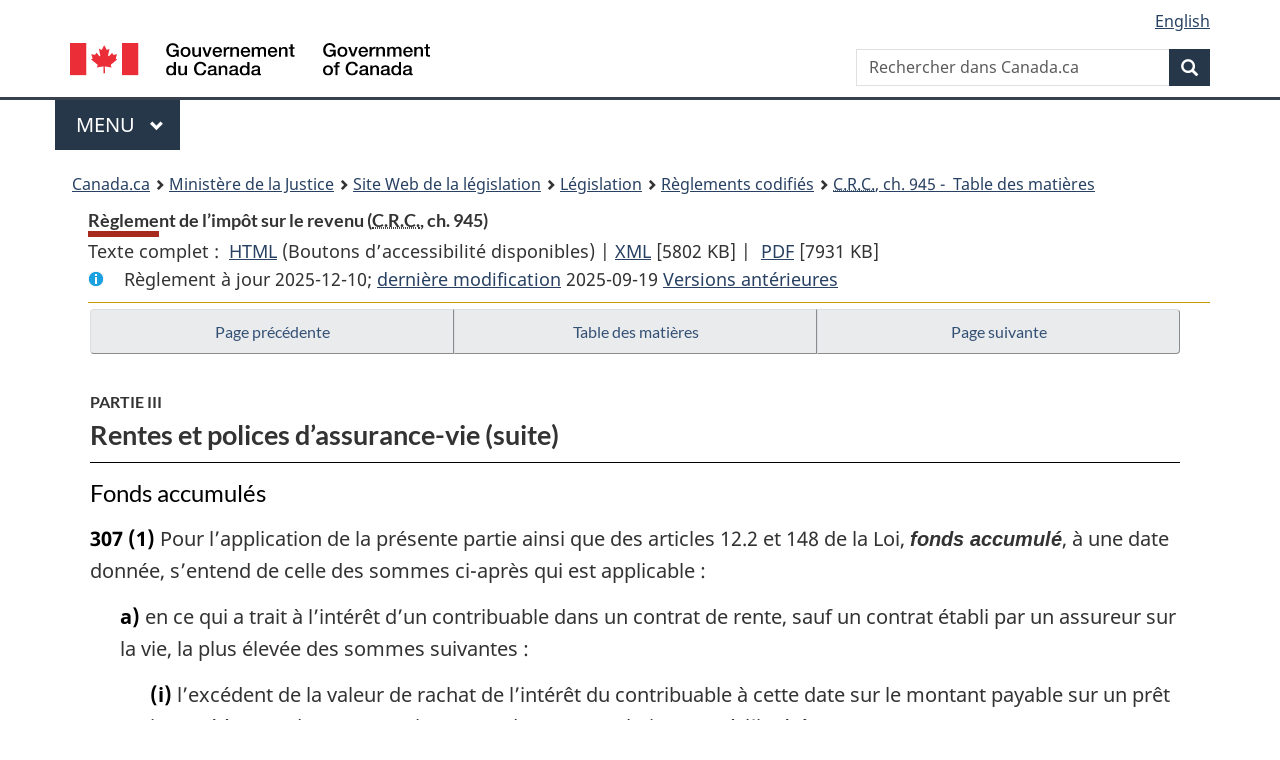

--- FILE ---
content_type: text/html
request_url: https://lois.justice.gc.ca/fra/reglements/C.R.C.,_ch._945/page-11.html
body_size: 134329
content:
<!DOCTYPE html>
<html class="no-js" lang="fr" dir="ltr">
<head>
<meta charset="utf-8">
<meta property="dcterms:accessRights" content="2"/>
<meta property="dcterms:service" content="JUS-Laws_Lois"/>
<meta content="width=device-width,initial-scale=1" name="viewport">
<meta name="dcterms.language" title="ISO639-2" content="fra" />
<link href="/canada/themes-dist/GCWeb/assets/favicon.ico" rel="icon" type="image/x-icon">
<link rel="stylesheet" href="/canada/themes-dist/GCWeb/css/theme.min.css">
<link rel="stylesheet" type="text/css" href="/css/browse.css">
<link rel="stylesheet" type="text/css" href="/css/lawContent.css">
<link rel="stylesheet" type="text/css" href="/css/commonView.css">
<script src="//assets.adobedtm.com/be5dfd287373/bb72b7edd313/launch-e34f760eaec8.min.js"></script>
<link rel="stylesheet" href="/js/jquery-ui.css" />
<title>Règlement de l’impôt sur le revenu</title>
<meta content="width=device-width, initial-scale=1" name="viewport" />
<!-- Meta data -->
<meta name="description" content="Les ressources en ligne des lois et reglements codifiés du Canada" />
<meta name="dcterms.title" content="Lois codifiées, Règlement de l’impôt sur le revenu" />
<meta name="dcterms.creator" title="Justice" content="Direction des services législatifs" />
<meta name="dcterms.subject" title="scheme" content="Les ressources en ligne des lois et reglements codifiés, Règlement de l’impôt sur le revenu" />
<meta name="dcterms.language" title="ISO639-2" content="fra" />
<link href="https://fonts.googleapis.com/css?family=Montserrat" rel="stylesheet">
</head>
<body vocab="http://schema.org/" typeof="webPage">
<nav>
	<ul id="wb-tphp" class="wb-init wb-disable-inited">
		<li class="wb-slc"><a class="wb-sl" href="#wb-cont">Passer au contenu principal</a></li>
		<li class="wb-slc"><a class="wb-sl" href="#wb-info">Passer à « À propos de ce site</a></li>
		<li class="wb-slc"><a class="wb-sl" rel="alternate" href="?wbdisable=true">Passer à la version HTML simplifiée</a></li>
	</ul>
</nav>

<header>
	<div id="wb-bnr" class="container">
		<section id="wb-lng" class="text-right">
			<h2 class="wb-inv">Language selection</h2>
			<ul class="list-inline margin-bottom-none">
				<li><a lang="en" href="/scripts/changelanguage.asp">English</a></li>
			</ul>
		</section>
		<div class="row">
			<div class="brand col-xs-5 col-md-4">
				<a href="https://www.canada.ca/fr.html" rel="external"><img src="/canada/themes-dist/GCWeb/assets/sig-blk-fr.svg" alt="Gouvernement du Canada" property="logo"></a>
			</div>
			<section id="wb-srch" class="col-lg-8 text-right">
				<h2>Recherche</h2>
				<form action="https://www.canada.ca/fr/sr/srb.html" method="get" name="cse-search-box" role="search" class="form-inline ng-pristine ng-valid">
					<div class="form-group">
						<label for="wb-srch-q" class="wb-inv">Rechercher dans Canada.ca</label>
						<input name="cdn" value="canada" type="hidden">
						<input name="st" value="s" type="hidden">
						<input name="num" value="10" type="hidden">
						<input name="langs" value="fr" type="hidden">
						<input name="st1rt" value="1" type="hidden">
						<input name="s5bm3ts21rch" value="x" type="hidden">
					  <input id="wb-srch-q" list="wb-srch-q-ac" class="wb-srch-q form-control" name="q" type="search" value="" size="34" maxlength="170" placeholder="Rechercher dans Canada.ca">
						<input type="hidden" name="_charset_" value="UTF-8">
						<datalist id="wb-srch-q-ac">
					  </datalist>
					</div>
					<div class="form-group submit">
					<button type="submit" id="wb-srch-sub" class="btn btn-primary btn-small" name="wb-srch-sub"><span class="glyphicon-search glyphicon"></span><span class="wb-inv">Recherche</span></button>
					</div>
				</form>
			</section>
		</div>
	</div>
<nav id="wb-cont-menu" class="gcweb-v2 gcweb-menu" typeof="SiteNavigationElement">
	<div class="container">
		<h2 class="wb-inv">Menu</h2>
		<button type="button" aria-haspopup="true" aria-expanded="false">Menu <span class="wb-inv">principal</span> <span class="expicon glyphicon glyphicon-chevron-down"></span>
	  </button>
		<ul role="menu" aria-orientation="vertical" data-ajax-replace="https://www.canada.ca/content/dam/canada/sitemenu/sitemenu-v2-fr.html">
		  <li role="presentation"><a role="menuitem" href="https://www.canada.ca/fr/services/emplois.html">Emplois et milieu de travail</a></li>
		  <li role="presentation"><a role="menuitem" href="https://www.canada.ca/fr/services/immigration-citoyennete.html">Immigration et citoyennet&eacute;</a></li>
		  <li role="presentation"><a role="menuitem" href="https://voyage.gc.ca/">Voyage et tourisme</a></li>
		  <li role="presentation"><a role="menuitem" href="https://www.canada.ca/fr/services/entreprises.html">Entreprises et industrie</a></li>
		  <li role="presentation"><a role="menuitem" href="https://www.canada.ca/fr/services/prestations.html">Prestations</a></li>
		  <li role="presentation"><a role="menuitem" href="https://www.canada.ca/fr/services/sante.html">Sant&eacute;</a></li>
		  <li role="presentation"><a role="menuitem" href="https://www.canada.ca/fr/services/impots.html">Impôts</a></li>
		  <li role="presentation"><a role="menuitem" href="https://www.canada.ca/fr/services/environnement.html">Environnement et ressources naturelles</a></li>
		  <li role="presentation"><a role="menuitem" href="https://www.canada.ca/fr/services/defense.html">S&eacute;curit&eacute; nationale et d&eacute;fense</a></li>
		  <li role="presentation"><a role="menuitem" href="https://www.canada.ca/fr/services/culture.html">Culture, histoire et sport</a></li>
		  <li role="presentation"><a role="menuitem" href="https://www.canada.ca/fr/services/police.html">Services de police, justice et urgences</a></li>
		  <li role="presentation"><a role="menuitem" href="https://www.canada.ca/fr/services/transport.html">Transport et infrastructure</a></li>
		  <li role="presentation"><a role="menuitem" href="https://international.gc.ca/world-monde/index.aspx?lang=fra">Canada et le monde</a></li>
		  <li role="presentation"><a role="menuitem" href="https://www.canada.ca/fr/services/finance.html">Argent et finances</a></li>
		  <li role="presentation"><a role="menuitem" href="https://www.canada.ca/fr/services/science.html">Science et innovation</a></li>
		</ul>
	</div>
</nav>
<nav id="wb-bc" property="breadcrumb"><h2>You are here:</h2><div class="container"><ol class="breadcrumb"><li><a href="https://www.canada.ca/fr.html">Canada.ca</a></li><li><a href="https://www.justice.gc.ca/fra/index.html">Ministère de la Justice</a></li><li><a href="/fra">Site Web de la législation</a></li><li><a href="/fra/lois-index.html">Législation</a></li><li><a href="/fra/reglements/">Règlements codifiés</a></li><li><a href="/fra/reglements/C.R.C.,_ch._945/index.html"><abbr title='Codification des règlements du Canada'>C.R.C.</abbr>, ch. 945 - &#x00A0;Table des matières</a></li></ol></div></nav>
</header>
<main property="mainContentOfPage" typeof="WebPageElement">
<div class="container">
<!-- MAIN CONT DIV START -->
<div class='legisHeader'><header><h1 id='wb-cont' class='HeadTitle'>Règlement de l’impôt sur le revenu&#x00A0;(<abbr title='Codification des règlements du Canada'>C.R.C.</abbr>, ch. 945)</h1><div id='printAll'><p id='FullDoc'>Texte complet : &nbsp;</p><ul><li><a href='TexteComplet.html'>HTML<span class='wb-invisible'>Texte complet : Règlement de l’impôt sur le revenu</span></a>&nbsp;(Boutons d’accessibilité disponibles) |&nbsp;</li><li><a href='/fra/XML/C.R.C.,_ch._945.xml'>XML<span class='wb-invisible'>Texte complet : Règlement de l’impôt sur le revenu</span></a> <span class='fileSize'>[5802 KB]</span>&nbsp;|&nbsp;</li> <li><a href='/PDF/C.R.C.,_c._945.pdf'>PDF<span class='wb-invisible'>Texte complet : Règlement de l’impôt sur le revenu</span></a> <span class='fileSize'>[7931 KB]</span></li></ul></div><div class='info'><p id='assentedDate'>Règlement à jour 2025-12-10; <a href='index.html#hist'>derni&egrave;re modification</a> 2025-09-19 <a href='PITIndex.html'>Versions antérieures</a></p></div></header><div class='lineSeparator goldLineTop'></div></div><div class='docContents' id='docCont'>
<nav><div class="btn-group btn-group-justified"><a rel="prev" class="btn btn-default" role="button" href="page-10.html#docCont" >Page précédente</a><a id="right-panel-trigger" class="overlay-lnk btn btn-default" role="button" href="index.html" aria-controls="right-panel">Table des matières</a><a rel="next" class="btn btn-default" role="button" href="page-12.html#docCont" >Page suivante</a></div></nav><div class="wb-txthl">
<section>
<div class='continued'><h2 class="Part" id="h-573132"><span class="HLabel1">PARTIE III</span><span class="HTitleText1">Rentes et polices d’assurance-vie (suite)</span></h2></div>
<h3 class="Subheading" id="h-573380"><span class="HTitleText2">Fonds accumulés</span></h3><ul class="Section ProvisionList" id="573381"><li><p class="Subsection" id="573382"><strong><a class="sectionLabel" id="s-307"><span class="sectionLabel">307</span></a></strong> <span class="lawlabel">(1)</span> Pour l’application de la présente partie ainsi que des articles 12.2 et 148 de la Loi, <span class="DefinedTerm"><dfn>fonds accumulé</dfn></span>, à une date donnée, s’entend de celle des sommes ci-après qui est applicable :</p><ul class="ProvisionList"><li><p class="Paragraph" id="573383"><span class="lawlabel">a)</span> en ce qui a trait à l’intérêt d’un contribuable dans un contrat de rente, sauf un contrat établi par un assureur sur la vie, la plus élevée des sommes suivantes :</p><ul class="ProvisionList"><li><p class="Subparagraph" id="573384"><span class="lawlabel">(i)</span> l’excédent de la valeur de rachat de l’intérêt du contribuable à cette date sur le montant payable sur un prêt impayé à cette date, consenti en vertu du contrat relativement à l’intérêt,</p></li><li><p class="Subparagraph" id="573385"><span class="lawlabel">(ii)</span> l’excédent de la somme visée à la division (A) sur le total visé à la division (B) :</p><ul class="ProvisionList"><li><p class="Clause" id="573386"><span class="lawlabel">(A)</span> la valeur actualisée, à cette date, des versements futurs devant être effectués en vertu du contrat relativement à l’intérêt du contribuable,</p></li><li><p class="Clause" id="573387"><span class="lawlabel">(B)</span> le total des sommes suivantes :</p><ul class="ProvisionList"><li><p class="Subclause" id="573388"><span class="lawlabel">(I)</span> la valeur actualisée, à cette date, des primes futures devant être versées en vertu du contrat relativement à l’intérêt du contribuable,</p></li><li><p class="Subclause" id="573389"><span class="lawlabel">(II)</span> le montant payable sur un prêt impayé à cette date, consenti en vertu du contrat relativement à l’intérêt du contribuable;</p></li></ul></li></ul></li></ul></li><li><p class="Paragraph" id="573390"><span class="lawlabel">b)</span> relativement à la participation d’un contribuable dans une police d’assurance-vie (autre qu’une police type aux fins d’exonération ou un contrat de rente auquel l’alinéa (1)a) s’applique), le produit obtenu lorsque,</p><ul class="ProvisionList"><li><p class="Subparagraph" id="573391"><span class="lawlabel">(i)</span> dans les cas où la police n’est pas une police de fonds d’administration de dépôt et où la date donnée suit immédiatement le décès d’une personne dont la vie était assurée par la police d’assurance-vie, le total des montants les plus élevés qui pourraient être déterminés à l’égard de la police par l’assureur sur la vie immédiatement avant le décès, conformément à l’alinéa 1401(1)c) et au sous-alinéa 1401(1)d)(i), si les taux de mortalité utilisés étaient rajustés selon l’hypothèse que le décès se produira à la date et de la manière qu’il s’est effectivement produit, et</p></li><li><p class="Subparagraph" id="573392"><span class="lawlabel">(ii)</span> dans les autres cas, le montant le plus élevé qui pourrait être déterminé à la date donnée à l’égard de la police par l’assureur sur la vie, conformément à l’alinéa 1401(1)a), calculé comme s’il n’y avait qu’une seule police de fonds d’administration de dépôt, ou conformément à l’alinéa 1401(1)c), selon le cas,</p></li></ul><p class="ContinuedParagraph" id="573393">est multiplié par :</p><ul class="ProvisionList"><li><p class="Subparagraph" id="573394"><span class="lawlabel">(iii)</span> l’intérêt proportionnel du contribuable dans la police;</p></li></ul></li><li><p class="Paragraph" id="573395"><span class="lawlabel">c)</span> en ce qui a trait à une police type aux fins d’exonération :</p><ul class="ProvisionList"><li><p class="Subparagraph" id="573396"><span class="lawlabel">(i)</span> si la date donnée fait partie de la période de paiement de la police, la somme obtenue par la formule suivante :</p><div class="Subparagraph" id="573397"><p class="Formula">A × B/C</p><p class="FormulaGroup">où :</p><dl class="FormulaDefinitionList"><dt class="FormulaTerm"><dfn>A</dfn></dt><dd class="FormulaDef">représente la somme qui serait déterminée selon le sous-alinéa (ii) relativement à la police à celle des dates ci-après qui est applicable :<ul class="FormulaProvisionList"><li><p class="FormulaParagraph" id="573400"><span class="lawlabel">(A)</span> si la période de paiement de la police est déterminée selon les sous-alinéas b)(i) ou (ii) de la définition de <span class="DefinedTerm"><dfn>période de paiement</dfn></span>, à l’article 310, au premier en date des anniversaires de la police qui survient dans la période qui commence à la date à laquelle le particulier dont la vie est assurée atteindrait l’âge de 105 ans, au sens prévu par la police, s’il survivait,</p></li><li><p class="FormulaParagraph" id="573401"><span class="lawlabel">(B)</span> dans les autres cas, l’anniversaire de la police, exprimé par l’adjectif ordinal du nombre d’années de sa période de paiement,</p></li></ul></dd><dt class="FormulaTerm"><dfn>B</dfn></dt><dd class="FormulaDef">le nombre d’années écoulées depuis l’établissement de la police,</dd><dt class="FormulaTerm"><dfn>C</dfn></dt><dd class="FormulaDef">le nombre d’années de la période de paiement de la police,</dd></dl></div></li><li><p class="Subparagraph" id="573404"><span class="lawlabel">(ii)</span> si la date donnée est postérieure à la période de paiement de la police et antérieure à la date d’échéance de celle-ci, la somme qui correspond à la valeur actualisée, à la date donnée, de la prestation de décès future prévue par la police,</p></li><li><p class="Subparagraph" id="573405"><span class="lawlabel">(iii)</span> si la date donnée correspond ou est postérieure à la date d’échéance de la police et que la police d’assurance-vie en cause est établie après 2016, la somme qui correspond à la prestation de décès prévue par la police type aux fins d’exonération à la date donnée.</p></li></ul></li></ul></li><li><p class="Subsection" id="573406"><span class="lawlabel">(2)</span> Aux fins du paragraphe (1), dans le calcul du fonds accumulé :</p><ul class="ProvisionList"><li><p class="Paragraph" id="573407"><span class="lawlabel">a)</span> relativement à une participation visée à l’alinéa (1)a), les sommes déterminées selon les divisions (1)a)(ii)(A) et (B) doivent, à la fois :</p><ul class="ProvisionList"><li><p class="Subparagraph" id="573408"><span class="lawlabel">(i)</span> dans les cas où le taux d’intérêt relatif à une période qu’a utilisé l’émetteur au moment de l’émission du contrat pour en déterminer les modalités est inférieur à tout autre taux utilisé à cette fin pour une période subséquente, être calculées selon le taux simple qui, s’il avait été appliqué à chaque période, aurait donné les mêmes modalités,</p></li><li><p class="Subparagraph" id="573409"><span class="lawlabel">(ii)</span> dans les autres cas, être calculées selon les taux qu’a utilisés l’émetteur au moment de l’émission du contrat pour en déterminer les modalités;</p></li></ul></li><li><p class="Paragraph" id="573410"><span class="lawlabel">b)</span> à l’alinéa (1)b), relativement à une police d’assurance-vie établie avant 2017 ou à un contrat de rente, si le taux d’intérêt relatif à une période qu’a utilisé un assureur sur la vie pour le calcul des sommes visées aux alinéas 1403(1)a) ou b) est établi conformément aux alinéas 1403(1)c), d) ou e) et que ce taux est inférieur au taux ainsi établi pour une période subséquente, le taux simple qui aurait pu servir à l’établissement des primes pour la police s’il avait été appliqué à chaque période doit être utilisé;</p></li><li><p class="Paragraph" id="573411"><span class="lawlabel">c)</span> une police type aux fins d’exonération à l’égard d’une police d’assurance-vie établie avant 2017 :</p><ul class="ProvisionList"><li><p class="Subparagraph" id="573412"><span class="lawlabel">(i)</span> les taux d’intérêt et de mortalité et l’âge de la personne dont la vie est assurée doivent être les mêmes que ceux qui ont été utilisés dans le calcul des montants visés aux alinéas 1403(1)a) ou b) relativement à la police d’assurance-vie à l’égard de laquelle la police type aux fins d’exonération a été émise, sauf que</p><ul class="ProvisionList"><li><p class="Clause" id="573413"><span class="lawlabel">(A)</span> si la police d’assurance-vie est visée par l’alinéa 1403(1)e) et que le montant déterminé en vertu du sous-alinéa 1401(1)c)(i) relativement à cette police est supérieur au montant déterminé en vertu du sous-alinéa 1401(1)c)(ii) relativement à celle-ci, les taux d’intérêt et de mortalité peuvent être les mêmes que ceux qui ont été utilisés dans le calcul de la valeur de rachat de la police, et</p></li><li><p class="Clause" id="573414"><span class="lawlabel">(B)</span> si le taux d’intérêt relatif à une période qui a par ailleurs été déterminé en vertu du présent sous-alinéa pour cette participation est inférieur au taux d’intérêt ainsi déterminé pour une période subséquente, il faut utiliser le taux simple qui aurait pu, s’il avait été appliqué à chaque période, servir à l’établissement des primes pour la police d’assurance-vie doit être utilisé, et</p></li></ul></li><li><p class="Subparagraph" id="573415"><span class="lawlabel">(ii)</span> nonobstant le sous-alinéa (i),</p><ul class="ProvisionList"><li><p class="Clause" id="573416"><span class="lawlabel">(A)</span> si les taux mentionnés au sous-alinéa (i) n’existent pas, les taux devant être utilisés sont les taux minimums garantis d’intérêt servant, aux termes de la police d’assurance-vie, au calcul de la valeur de rachat, ainsi que les taux de mortalité établis dans la table intitulée <cite class="XRefExternal"><span class="otherLang" lang="en">Commissioners 1958 Standard Ordinary Mortality Table</span></cite>, publiée dans le volume X des <cite class="XRefExternal"><span class="otherLang" lang="en">Transactions of the Society of Actuaries</span></cite>, qui s’appliquent à la personne dont la vie est assurée en vertu de la police d’assurance-vie, ou</p></li><li><p class="Clause" id="573417"><span class="lawlabel">(B)</span> si, relativement à la police d’assurance-vie, la période donnée sur laquelle la somme visée à la division (B) de l’élément A de la formule figurant au sous-alinéa 1401(1)c)(ii) a été déterminée ne s’étend pas jusqu’à la date d’échéance de la police type aux fins d’exonération, la moyenne arithmétique pondérée des taux d’intérêt utilisés dans le calcul de cette somme doit être utilisée pour la période qui est postérieure à la période donnée et antérieure à cette date,</p></li></ul></li><li><p class="Subparagraph" id="573418"><span class="lawlabel">(iii)</span> malgré les sous-alinéas (i) et (ii), le taux d’intérêt utilisé pour le calcul du fonds accumulé relativement à une police type aux fins d’exonération établie à l’égard de la police d’assurance-vie ne peut être inférieur à celui des taux ci-après qui est applicable :</p><ul class="ProvisionList"><li><p class="Clause" id="573419"><span class="lawlabel">(A)</span> si la police d’assurance-vie est établie après avril 1985, 4 % par année,</p></li><li><p class="Clause" id="573420"><span class="lawlabel">(B)</span> si la police d’assurance-vie est établie avant mai 1985, 3 % par année,</p></li></ul></li><li><p class="Subparagraph" id="573421"><span class="lawlabel">(iv)</span> chaque montant d’une prestation de décès doit être déterminé compte non tenu d’une partie de la prestation de décès prévue par la police type aux fins d’exonération relativement à un fonds réservé;</p></li></ul></li><li><p class="Paragraph" id="573422"><span class="lawlabel">d)</span> relativement à une police type aux fins d’exonération établie à l’égard d’une protection offerte dans le cadre d’une police d’assurance-vie établie après 2016, les règles ci-après s’appliquent :</p><ul class="ProvisionList"><li><p class="Subparagraph" id="573423"><span class="lawlabel">(i)</span> les taux d’intérêt et de mortalité utilisés, ainsi que l’âge du particulier dont la vie est assurée en vertu de la protection, doivent être les mêmes que ceux qui servent au calcul des sommes visées à l’alinéa 1401(1)c) relativement à la police,</p></li><li><p class="Subparagraph" id="573424"><span class="lawlabel">(ii)</span> chaque montant d’une prestation de décès doit être déterminé compte non tenu d’une partie de la prestation de décès prévue par la police type aux fins d’exonération relativement à un fonds réservé.</p></li></ul></li></ul></li><li><p class="Subsection" id="573425"><span class="lawlabel">(3) et (4)</span> <span class="Repealed">[Abrogés, 2014, ch. 39, art. 82]</span></p></li><li><p class="Subsection" id="573426"><span class="lawlabel">(5)</span> Pour l’application du présent article, toute somme déterminée par rapport à l’article 1401 est calculée :</p><ul class="ProvisionList"><li><p class="Paragraph" id="573427"><span class="lawlabel">a)</span> compte non tenu de l’article 1402;</p></li><li><p class="Paragraph" id="573428"><span class="lawlabel">b)</span> comme si la mention « avance sur police » à l’article 1401 était remplacée par « avance sur police, au sens du paragraphe 148(9) de la Loi, ».</p></li><li><p class="Paragraph" id="573429"><span class="lawlabel">c)</span> <span class="Repealed">[Abrogé, 2014, ch. 39, art. 82]</span></p></li></ul></li></ul><div class="HistoricalNote"><ul class="HistoricalNote"><li class="HistoricalNoteSubItem">[NOTE : Les dispositions d’application ne sont pas incluses dans la présente codification</li><li class="HistoricalNoteSubItem"> voir les lois et règlements modificatifs appropriés.] </li><li class="HistoricalNoteSubItem">DORS/83-865, art. 5</li><li class="HistoricalNoteSubItem"> DORS/84-948, art. 2</li><li class="HistoricalNoteSubItem"> DORS/91-290, art. 1</li><li class="HistoricalNoteSubItem"> DORS/94-686, art. 3(F) et 55(F)</li><li class="HistoricalNoteSubItem"> DORS/2011-188, art. 10</li><li class="HistoricalNoteSubItem"> 2014, ch. 39, art. 82</li></ul></div>
<div class="PITLink"><a class="PITLink" href="section-307-20110922.html" title="Lien à la version précédente de article 307">Version précédente</a></div>
<h3 class="Subheading" id="h-573432"><span class="HTitleText2">Coût net de l’assurance pure et gains et pertes de mortalité</span></h3><ul class="Section ProvisionList" id="573433"><li><p class="Subsection" id="573434"><strong><a class="sectionLabel" id="s-308"><span class="sectionLabel">308</span></a></strong> <span class="lawlabel">(1)</span> Pour l’application du sous-alinéa 20(1)e.2)(ii) et de l’alinéa a) de l’élément L de la formule figurant à la définition de <span class="DefinedTerm"><dfn>coût de base rajusté</dfn></span> au paragraphe 148(9) de la Loi, le coût net de l’assurance pure pour une année, relativement à l’intérêt d’un contribuable dans une police d’assurance-vie, correspond à celle des sommes ci-après qui est applicable :</p><ul class="ProvisionList"><li><p class="Paragraph" id="573435"><span class="lawlabel">a)</span> si la police est établie avant 2017, le moment de son établissement devant être déterminé à la fin de l’année en cause, la somme obtenue par la formule suivante :</p><div class="Paragraph" id="573436"><p class="Formula">A × (B – C)</p><p class="FormulaGroup">où :</p><dl class="FormulaDefinitionList"><dt class="FormulaTerm"><dfn>A</dfn></dt><dd class="FormulaDef">représente la probabilité, déterminée d’après les taux de mortalité établis dans les tables de mortalité de 1969-1975 de l’Institut canadien des actuaires publiées dans le volume XVI des <cite class="XRefExternal">Délibérations de l’Institut canadien des actuaires</cite> ou d’après le paragraphe (1.1), qu’un particulier présentant les mêmes caractéristiques pertinentes que celui dont la vie est assurée décède au cours de l’année,</dd><dt class="FormulaTerm"><dfn>B</dfn></dt><dd class="FormulaDef">la prestation de décès, relativement à l’intérêt, à la fin de l’année,</dd><dt class="FormulaTerm"><dfn>C</dfn></dt><dd class="FormulaDef">le fonds accumulé (déterminé compte non tenu des avances sur police non remboursées) de la police, relativement à l’intérêt, ou la valeur de rachat de celui-ci, à la fin de l’année, selon la méthode normalement utilisée par l’assureur sur la vie pour le calcul du coût net de l’assurance pure;</dd></dl></div></li><li><p class="Paragraph" id="573441"><span class="lawlabel">b)</span> si la police est établie après 2016, le moment de son établissement devant être déterminé à la fin de l’année en cause, le total des sommes représentant chacune une somme déterminée, relativement à une protection offerte relativement à l’intérêt, par la formule suivante :</p><div class="Paragraph" id="573442"><p class="Formula">A × (B – C)</p><p class="FormulaGroup">où :</p><dl class="FormulaDefinitionList"><dt class="FormulaTerm"><dfn>A</dfn></dt><dd class="FormulaDef">représente la probabilité, déterminée d’après les taux de mortalité déterminés selon l’alinéa 1401(4)b) ou d’après le paragraphe (1.2), qu’un particulier dont la vie est assurée en vertu de la protection décède au cours de l’année,</dd><dt class="FormulaTerm"><dfn>B</dfn></dt><dd class="FormulaDef">la prestation de décès qui est prévue par la protection à l’égard de l’intérêt à la fin de l’année,</dd><dt class="FormulaTerm"><dfn>C</dfn></dt><dd class="FormulaDef">le montant obtenu par la formule suivante :<div class="NestedFormula" id="573447"><p class="Formula">D + E</p><p class="FormulaGroup">où :</p><dl class="FormulaDefinitionList"><dt class="FormulaTerm"><dfn>D</dfn></dt><dd class="FormulaDef">représente la partie, à l’égard d’une protection à l’égard de l’intérêt, de la somme qui serait la valeur actualisée, déterminée pour l’application de l’article 307 au dernier anniversaire de la police qui survient au plus tard le dernier jour de l’année, de la valeur du fonds de la protection si cette valeur était égale à celle du fonds de la protection à la fin de l’année,</dd><dt class="FormulaTerm"><dfn>E</dfn></dt><dd class="FormulaDef">représente la partie, à l’égard de la protection selon l’intérêt, de la somme qui serait déterminée à cet anniversaire à l’égard de l’alinéa a) de l’élément C de la formule figurant à la définition de <span class="DefinedTerm"><dfn>provision pour primes nettes</dfn></span>, au paragraphe 1401(3), relativement à la protection, si chacune de la prestation de décès prévue par la protection et de la valeur du fonds de la protection, à cet anniversaire, était égale à la prestation de décès prévue par la protection et à la valeur du fonds de la protection respectivement à la fin de l’année.</dd></dl></div></dd></dl></div></li></ul></li><li><p class="Subsection" id="573451"><span class="lawlabel">(1.1)</span> Si les primes relatives à une police d’assurance-vie ne sont pas établies directement en fonction du sexe de l’assuré ou du fait qu’il soit fumeur ou non, la probabilité visée à l’alinéa (1)a) peut être déterminée d’après les taux de mortalité établis par ailleurs, à condition que, pour chaque âge relatif à la police, la valeur prévue du total du coût net de l’assurance pure, calculée d’après de tels taux de mortalité, soit égale à la valeur prévue du total du coût net de l’assurance pure, calculée d’après les taux de mortalité figurant dans les tables de mortalité de 1969-1975 de l’Institut canadien des actuaires publiées dans le volume XVI des <cite class="XRefExternal">Délibérations de l’Institut canadien des actuaires</cite>.</p></li><li><p class="Subsection" id="573452"><span class="lawlabel">(1.2)</span> Si les primes ou les frais d’assurance relatifs à une protection offerte dans le cadre d’une police d’assurance-vie ne sont pas établis directement en fonction du sexe de l’assuré ou du fait qu’il soit fumeur ou non, la probabilité visée à l’alinéa (1)b) peut être déterminée d’après les taux de mortalité établis par ailleurs, à condition que, pour chaque âge relatif à la protection, la valeur prévue du total du coût net de l’assurance pure, calculée d’après de tels taux de mortalité, soit égale à la valeur prévue du total du coût net de l’assurance pure, calculée d’après les taux de mortalité qui seraient déterminés selon l’alinéa (1)b) relativement à la protection au moyen des tables de mortalité visées à l’alinéa 1401(4)b).</p></li><li><p class="Subsection" id="573453"><span class="lawlabel">(2)</span> Sous réserve du paragraphe (4), pour l’application du présent article et de l’élément G de la formule figurant à la définition de <span class="DefinedTerm"><dfn>coût de base rajusté</dfn></span> au paragraphe 148(9) de la Loi, est un gain de mortalité, immédiatement avant la fin d’une année civile postérieure à 1982, relativement à l’intérêt d’un contribuable dans un contrat de rente viagère toute somme raisonnable relative à cet intérêt à ce moment qui, d’après l’assureur sur la vie, représente l’augmentation dont le fonds accumulé relatif à l’intérêt a fait l’objet au cours de l’année en raison de la survie, jusqu’à la fin de l’année, d’un ou de plusieurs des rentiers en vertu du contrat.</p></li><li><p class="Subsection" id="573454"><span class="lawlabel">(3)</span> Sous réserve du paragraphe (4), pour l’application du présent article et de l’alinéa c) de l’élément L de la formule figurant à la définition de <span class="DefinedTerm"><dfn>coût de base rajusté</dfn></span> au paragraphe 148(9) de la Loi, est une perte de mortalité, immédiatement avant un moment donné postérieure à 1982, relativement à un intérêt dans un contrat de rente viagère dont il est disposé immédiatement après le moment donné par suite du décès d’un rentier en vertu du contrat toute somme raisonnable qui, d’après l’assureur sur la vie, représente la diminution dont le fonds accumulé relatif à l’intérêt a fait l’objet par suite du décès, à supposer que, pour le calcul du montant de cette diminution, le fonds accumulé immédiatement après le décès est déterminé conformément au sous-alinéa 307(1)b)(i).</p></li><li><p class="Subsection" id="573455"><span class="lawlabel">(4)</span> Dans le calcul d’un montant visé aux paragraphes (2) ou (3) pour une année relativement à un intérêt dans un contrat de rente viagère, la valeur prévue des gains de mortalité relatifs à l’intérêt pour l’année doit être égale à la valeur prévue des pertes de mortalité relatives à l’intérêt pour l’année, et les taux de mortalité utilisés pour l’année dans le calcul de ces valeurs prévues doivent être ceux qui seraient appropriés à l’intérêt et qui sont spécifiés aux alinéas 1403(1)c), d) ou e), selon le cas.</p></li></ul><div class="HistoricalNote"><ul class="HistoricalNote"><li class="HistoricalNoteSubItem">[NOTE : Les dispositions d’application ne sont pas incluses dans la présente codification</li><li class="HistoricalNoteSubItem"> voir les lois et règlements modificatifs appropriés.] </li><li class="HistoricalNoteSubItem">DORS/83-865, art. 5</li><li class="HistoricalNoteSubItem"> DORS/91-290, art. 2</li><li class="HistoricalNoteSubItem"> DORS/94-415, art. 3</li><li class="HistoricalNoteSubItem"> DORS/94-686, art. 55(F)</li><li class="HistoricalNoteSubItem"> DORS/2011-188, art. 11</li><li class="HistoricalNoteSubItem"> 2014, ch. 39, art. 83</li></ul></div>
<div class="PITLink"><a class="PITLink" href="section-308-20110922.html" title="Lien à la version précédente de article 308">Version précédente</a></div>
<h3 class="Subheading" id="h-573458"><span class="HTitleText2">Primes et augmentations</span></h3><div class="HistoricalNote">[<ul class="HistoricalNote" style="display:inline"><li class="HistoricalNoteSubItem">[NOTE : Les dispositions d’application ne sont pas incluses dans la présente codification</li><li class="HistoricalNoteSubItem"> voir les lois et règlements modificatifs appropriés.] </li><li class="HistoricalNoteSubItem">DORS/2011-188, art. 12(F)</li></ul>]</div><ul class="Section ProvisionList" id="573461"><li><p class="Subsection" id="573462"><strong><a class="sectionLabel" id="s-309"><span class="sectionLabel">309</span></a></strong> <span class="lawlabel">(1)</span> Pour l’application du présent article et de l’article 306 et du paragraphe 89(2) de la Loi, une prime payée à un moment donné en vertu d’une police d’assurance-vie est une prime visée si le total d’une ou de plusieurs primes payées à ce moment en vertu de la police en cause excède le montant de prime qui, en vertu de cette police, devait être payé à ce moment et avait été fixé et déterminé au plus tard le 1<sup>er</sup> décembre 1982, puis rajusté pour tenir compte de ceux des événements et opérations ci-après s’étant produits après cette date relativement à la police :</p><ul class="ProvisionList"><li><p class="Paragraph" id="573463"><span class="lawlabel">a)</span> un changement dans la catégorie de souscription;</p></li><li><p class="Paragraph" id="573464"><span class="lawlabel">b)</span> un changement de prime par suite d’une modification de la fréquence des paiements de primes dans une année, lequel n’a aucun effet sur la valeur actuelle, au début de l’année, du total des primes à payer dans l’année en vertu de la police;</p></li><li><p class="Paragraph" id="573465"><span class="lawlabel">c)</span> l’adjonction ou la suppression de prestations pour mort accidentelle, d’options d’achat garanties ou de prestations d’invalidité qui prévoient des versements de rente ou la dispense du paiement des primes;</p></li><li><p class="Paragraph" id="573466"><span class="lawlabel">d)</span> un rajustement de prime attribuable à l’intérêt, à la mortalité ou à des frais, ou à la modification des prestations de décès payables en vertu de la police, à la suite d’une augmentation de l’Indice des prix à la consommation (publié par Statistique Canada en vertu de la <cite class="XRefExternalAct"><a href="/fra/lois/S-19">Loi sur la statistique</a></cite>), et qui</p><ul class="ProvisionList"><li><p class="Subparagraph" id="573467"><span class="lawlabel">(i)</span> est apporté par l’assureur sur la vie pour chaque catégorie, conformément aux modalités de la police qui étaient en vigueur le 1<sup>er</sup> décembre 1982, et</p></li><li><p class="Subparagraph" id="573468"><span class="lawlabel">(ii)</span> ne résulte pas de l’exercice d’un privilège de conversion en vertu de la police;</p></li></ul></li><li><p class="Paragraph" id="573469"><span class="lawlabel">e)</span> un changement résultant de l’établissement d’une prestation supplémentaire de décès en vertu d’une police d’assurance-vie avec participation, au sens du paragraphe 138(12) de la Loi, au titre ou en paiement intégral ou partiel :</p><ul class="ProvisionList"><li><p class="Subparagraph" id="573470"><span class="lawlabel">(i)</span> de participations de police ou d’autres sommes versées sur le revenu que l’assureur sur la vie tire de son entreprise d’assurance-vie avec participation,</p></li><li><p class="Subparagraph" id="573471"><span class="lawlabel">(ii)</span> d’intérêts gagnés sur des participations de police qui ont été laissés en dépôt auprès de l’assureur sur la vie;</p></li></ul></li><li><p class="Paragraph" id="573472"><span class="lawlabel">f)</span> la remise en vigueur de polices déchues, dans le cas où cette opération est effectuée au plus tard 60 jours après la fin de l’année civile au cours de laquelle la déchéance s’est produite, ou la remise en vigueur en raison d’avances sur police impayées;</p></li><li><p class="Paragraph" id="573473"><span class="lawlabel">g)</span> la modification de la prime par suite de la correction de renseignements erronés contenus dans la demande de police;</p></li><li><p class="Paragraph" id="573474"><span class="lawlabel">h)</span> le paiement d’une prime après son échéance ou le paiement d’une prime dans les 30 jours avant son échéance, telle qu’établie le 1<sup>er</sup> décembre 1982 ou avant cette date; et</p></li><li><p class="Paragraph" id="573475"><span class="lawlabel">i)</span> le paiement d’intérêts visés à l’alinéa a) de la définition de <span class="DefinedTerm"><dfn>prime</dfn></span> au paragraphe 148(9) de la Loi.</p></li></ul></li><li><p class="Subsection" id="573476"><span class="lawlabel">(2)</span> Aux fins des paragraphes 12.2(9) et 89(2) de la Loi, il y a, à une date donnée, une « augmentation prescrite » d’une prestation de décès en vertu d’une police d’assurance-vie, si le montant de la prestation de décès payable en vertu de la police à cette date est supérieur au montant de prestation de décès qui, en vertu de la police, avait été établi pour cette date au plus tard le 1<sup>er</sup> décembre 1982, puis rajusté pour tenir compte de l’un ou plusieurs des événements suivants se produisant après le 1<sup>er</sup> décembre 1982 relativement à la police :</p><ul class="ProvisionList"><li><p class="Paragraph" id="573477"><span class="lawlabel">a)</span> une augmentation résultant d’un changement visé à l’alinéa (1)e);</p></li><li><p class="Paragraph" id="573478"><span class="lawlabel">b)</span> un changement attribuable à l’intérêt, à la mortalité ou à des frais, ou à une augmentation de l’Indice des prix à la consommation (publié par Statistique Canada en vertu de la <cite class="XRefExternalAct"><a href="/fra/lois/S-19">Loi sur la statistique</a></cite>) et qui est apporté par l’assureur pour chaque catégorie, conformément aux modalités de la police qui étaient en vigueur le 1<sup>er</sup> décembre 1982;</p></li><li><p class="Paragraph" id="573479"><span class="lawlabel">c)</span> une augmentation résultant du paiement à l’avance des primes (autres que des primes prescrites) en vertu de la police, et qui n’excède pas le total des primes qui auraient autrement été payées;</p></li><li><p class="Paragraph" id="573480"><span class="lawlabel">d)</span> une augmentation touchant une police à l’égard de laquelle</p><ul class="ProvisionList"><li><p class="Subparagraph" id="573481"><span class="lawlabel">(i)</span> la prestation de décès était, le 1<sup>er</sup> décembre 1982, une fonction mathématique spécifique de la valeur de rachat de la police ou de facteurs incluant la valeur de rachat de la police, et</p></li><li><p class="Subparagraph" id="573482"><span class="lawlabel">(ii)</span> cette fonction n’a pas changé depuis cette date,</p></li></ul><p class="ContinuedParagraph" id="573483">abstraction faite de toute partie de cette augmentation qui est attribuable à une prime prescrite payée à l’égard d’une police ou à un revenu tiré de cette prime; et</p></li><li><p class="Paragraph" id="573484"><span class="lawlabel">e)</span> une augmentation consentie par l’assureur sur la vie suivant la catégorie, sans contrepartie ni en vertu des modalités du contrat.</p></li></ul></li><li><p class="Subsection" id="573485"><span class="lawlabel">(3)</span> Aux fins des paragraphes (1) et (2), une police d’assurance-vie émise par suite de l’exercice d’un privilège de renouvellement prévu dans les modalités d’une autre police qui étaient en vigueur le 1<sup>er</sup> décembre 1982 est réputée être une continuation de cette autre police.</p></li><li><p class="Subsection" id="573486"><span class="lawlabel">(4)</span> Aux fins du paragraphe (2), une police d’assurance-vie émise par suite de l’exercice d’un privilège de conversion prévu dans les modalités d’une autre police qui étaient en vigueur le 1<sup>er</sup> décembre 1982 est réputée être une continuation de cette autre police; cependant, toute partie de la police ainsi émise qui se rapporte à la fraction de la prestation de décès, immédiatement avant la conversion, qui est attribuable à un événement se produisant après le 1<sup>er</sup> décembre 1982 et visé à l’alinéa (1)e), est réputée constituer une police d’assurance-vie distincte dont la date d’émission est celle de la conversion.</p></li></ul><div class="HistoricalNote"><ul class="HistoricalNote"><li class="HistoricalNoteSubItem">[NOTE : Les dispositions d’application ne sont pas incluses dans la présente codification</li><li class="HistoricalNoteSubItem"> voir les lois et règlements modificatifs appropriés.] </li><li class="HistoricalNoteSubItem">DORS/83-865, art. 5</li><li class="HistoricalNoteSubItem"> DORS/88-165, art. 30(F)</li><li class="HistoricalNoteSubItem"> DORS/94-686, art. 55(F)</li><li class="HistoricalNoteSubItem"> DORS/2011-188, art. 13</li><li class="HistoricalNoteSubItem"> 2013, ch. 34, art. 379</li></ul></div>
<div class="PITLink"><a class="PITLink" href="section-309-20110922.html" title="Lien à la version précédente de article 309">Version précédente</a></div>
</section></div>
</div> <!--END OF DocContents -->
<section id="right-panel" class="wb-overlay modal-content overlay-def wb-panel-l"><header class="modal-header"><h2 class="modal-title">Table des matières</h2></header><div class="modal-body"><nav>
<ul class="TocIndent">
<li><a title="Page 1" href="page-1.html">
Règlement de l’impôt sur le revenu</a><ul class="TocIndent"><li><span class='sectionRange'>1 - </span><a href="page-1.html#h-572156"><span class="HTitleText1">Titre abrégé</span></a>
</li>
<li><span class='sectionRange'>2 - </span><a href="page-1.html#h-572158"><span class="HTitleText1">Interprétation</span></a>
</li>
<li><span class='sectionRange'>100 - </span><a href="page-1.html#h-572160"><span class="HLabel1">PARTIE I</span> - <span class="HTitleText1">Déductions de l’impôt</span></a>
<ul class="TocIndent"><li>
<span class='sectionRange'>100 - </span><a href="page-1.html#h-572161"><span class="HTitleText2">Interprétation</span></a>
</li>
<li><span class='sectionRange'>101 - </span><a href="page-1.html#h-572251"><span class="HTitleText2">Déductions et versements</span></a>
</li>
<li><span class='sectionRange'>102 - </span><a href="page-1.html#h-572255"><span class="HTitleText2">Paiements périodiques</span></a>
</li>
<li><span class='sectionRange'>103 - </span><a href="page-2.html#h-572321"><span class="HTitleText2">Paiements non périodiques</span></a>
</li>
<li><span class='sectionRange'>104 - </span><a href="page-3.html#h-572421"><span class="HTitleText2">Déductions non requises</span></a>
</li>
<li><span class='sectionRange'>104.1 - </span><a href="page-3.html#h-572447"><span class="HTitleText2">Régime d’éducation permanente</span></a>
</li>
<li><span class='sectionRange'>105 - </span><a href="page-3.html#h-572464"><span class="HTitleText2">Non-résidents</span></a>
</li>
<li><span class='sectionRange'>105.1 - </span><a href="page-3.html#h-572473"><span class="HTitleText2">Choix des pêcheurs</span></a>
</li>
<li><span class='sectionRange'>106 - </span><a href="page-3.html#h-572495"><span class="HTitleText2">Variations des déductions</span></a>
</li>
<li><span class='sectionRange'>107 - </span><a href="page-3.html#h-572505"><span class="HTitleText2">Déclarations de l’employé</span></a>
</li>
<li><span class='sectionRange'>108 - </span><a href="page-3.html#h-572512"><span class="HTitleText2">Remises au receveur général</span></a>
</li>
<li><span class='sectionRange'>109 - </span><a href="page-4.html#h-572575"><span class="HTitleText2">Choix d’augmenter les déductions</span></a>
</li>
<li><span class='sectionRange'>110 - </span><a href="page-4.html#h-572580"><span class="HTitleText2">Personnes visées</span></a>
</li>
<li><span class='sectionRange'>111 - </span><a href="page-4.html#h-1235606"><span class="HTitleText2">Remise présumée</span></a>
</li></ul>
</li><li><span class='sectionRange'>200 - </span><a href="page-4.html#h-572591"><span class="HLabel1">PARTIE II</span> - <span class="HTitleText1">Déclarations de renseignements</span></a>
<ul class="TocIndent"><li>
<span class='sectionRange'>200 - </span><a href="page-4.html#h-572592"><span class="HTitleText2">Rémunération et avantages</span></a>
</li>
<li><span class='sectionRange'>201 - </span><a href="page-4.html#h-572621"><span class="HTitleText2">Revenu de placement</span></a>
</li>
<li><span class='sectionRange'>202 - </span><a href="page-4.html#h-572658"><span class="HTitleText2">Paiements aux non-résidents</span></a>
</li>
<li><span class='sectionRange'>204 - </span><a href="page-5.html#h-572703"><span class="HTitleText2">Successions et fiducies</span></a>
</li>
<li><span class='sectionRange'>204.1 - </span><a href="page-5.html#h-572718"><span class="HTitleText2">Définitions</span></a>
</li>
<li><span class='sectionRange'>204.2 - </span><a href="page-5.html#h-1423117"><span class="HTitleText2">Autre déclaration — fiducies</span></a>
</li>
<li><span class='sectionRange'>205 - </span><a href="page-5.html#h-572737"><span class="HTitleText2">Date de production des déclarations</span></a>
</li>
<li><span class='sectionRange'>205.1 - </span><a href="page-5.html#h-572748"><span class="HTitleText2">Transmission électronique</span></a>
</li>
<li><span class='sectionRange'>206 - </span><a href="page-5.html#h-572762"><span class="HTitleText2">Ayants droit et autres</span></a>
</li>
<li><span class='sectionRange'>207 - </span><a href="page-6.html#h-572766"><span class="HTitleText2">Certificat de propriété</span></a>
</li>
<li><span class='sectionRange'>209 - </span><a href="page-6.html#h-572776"><span class="HTitleText2">Distribution des parties des déclarations intéressant le contribuable</span></a>
</li>
<li><span class='sectionRange'>210 - </span><a href="page-6.html#h-572790"><span class="HTitleText2">Renseignements sur les retenues d’impôt</span></a>
</li>
<li><span class='sectionRange'>211 - </span><a href="page-6.html#h-572794"><span class="HTitleText2">Intérêt couru d’obligations</span></a>
</li>
<li><span class='sectionRange'>212 - </span><a href="page-6.html#h-572802"><span class="HTitleText2">Régimes de participation des employés aux bénéfices</span></a>
</li>
<li><span class='sectionRange'>213 - </span><a href="page-6.html#h-572808"><span class="HTitleText2">Régimes de pension agréés collectifs</span></a>
</li>
<li><span class='sectionRange'>214 - </span><a href="page-6.html#h-572814"><span class="HTitleText2">Régimes enregistrés d’épargne-retraite</span></a>
</li>
<li><span class='sectionRange'>215 - </span><a href="page-6.html#h-572836"><span class="HTitleText2">Fonds enregistrés de revenu de retraite</span></a>
</li>
<li><span class='sectionRange'>216 - </span><a href="page-7.html#h-1299895"><span class="HTitleText2">Rente viagère différée à un âge avancé</span></a>
</li>
<li><span class='sectionRange'>217 - </span><a href="page-7.html#h-572849"><span class="HTitleText2">Disposition de participations dans des rentes ou des polices d’assurance-vie</span></a>
</li>
<li><span class='sectionRange'>218 - </span><a href="page-7.html#h-572858"><span class="HTitleText2">Ristournes</span></a>
</li>
<li><span class='sectionRange'>219 - </span><a href="page-7.html#h-1378162"><span class="HTitleText2">Compte d’épargne libre d’impôt pour l’achat d’une première propriété</span></a>
</li>
<li><span class='sectionRange'>220 - </span><a href="page-7.html#h-572867"><span class="HTitleText2">Versement de primes en argent comptant sur les obligations d’épargne du Canada</span></a>
</li>
<li><span class='sectionRange'>221 - </span><a href="page-7.html#h-572875"><span class="HTitleText2">Placements admissibles</span></a>
</li>
<li><span class='sectionRange'>223 - </span><a href="page-7.html#h-572897"><span class="HTitleText2">Comptes d’épargne libre d’impôt</span></a>
</li>
<li><span class='sectionRange'>224 - </span><a href="page-7.html#h-572906"><span class="HTitleText2">Programme d’isolation thermique des résidences canadiennes et Programme canadien de remplacement du pétrole</span></a>
</li>
<li><span class='sectionRange'>225 - </span><a href="page-7.html#h-572912"><span class="HTitleText2">Films et bandes magnétoscopiques portant visa</span></a>
</li>
<li><span class='sectionRange'>226 - </span><a href="page-7.html#h-572920"><span class="HTitleText2">Crédit d’impôt pour la recherche scientifique</span></a>
</li>
<li><span class='sectionRange'>227 - </span><a href="page-7.html#h-572941"><span class="HTitleText2">Crédit d’impôt à l’achat d’actions</span></a>
</li>
<li><span class='sectionRange'>228 - </span><a href="page-8.html#h-572954"><span class="HTitleText2">Actions accréditives</span></a>
</li>
<li><span class='sectionRange'>229 - </span><a href="page-8.html#h-572960"><span class="HTitleText2">Déclaration concernant les sociétés de personnes</span></a>
</li>
<li><span class='sectionRange'>229.1 - </span><a href="page-8.html#h-572988"><span class="HTitleText2">Définitions</span></a>
</li>
<li><span class='sectionRange'>230 - </span><a href="page-8.html#h-573011"><span class="HTitleText2">Opérations relatives aux titres</span></a>
</li>
<li><span class='sectionRange'>232 - </span><a href="page-8.html#h-573058"><span class="HTitleText2">Indemnité d’accident du travail</span></a>
</li>
<li><span class='sectionRange'>233 - </span><a href="page-8.html#h-573073"><span class="HTitleText2">Assistance sociale</span></a>
</li>
<li><span class='sectionRange'>234 - </span><a href="page-9.html#h-573086"><span class="HTitleText2">Paiements d’aide aux agriculteurs</span></a>
</li>
<li><span class='sectionRange'>235 - </span><a href="page-9.html#h-573097"><span class="HTitleText2">Renseignements concernant l’identité</span></a>
</li>
<li><span class='sectionRange'>237 - </span><a href="page-9.html#h-573106"><span class="HTitleText2">Contrat pour marchandises ou services</span></a>
</li>
<li><span class='sectionRange'>238 - </span><a href="page-9.html#h-573120"><span class="HTitleText2">Déclaration de paiements à l’égard d’activités de construction</span></a>
</li></ul>
</li><li><span class='sectionRange'>300 - </span><a href="page-9.html#h-573132"><span class="HLabel1">PARTIE III</span> - <span class="HTitleText1">Rentes et polices d’assurance-vie</span></a>
<ul class="TocIndent"><li>
<span class='sectionRange'>300 - </span><a href="page-9.html#h-573133"><span class="HTitleText2">Partie représentant le capital d’un versement de rente</span></a>
</li>
<li><span class='sectionRange'>301 - </span><a href="page-9.html#h-573175"><span class="HTitleText2">Contrats de rente viagère</span></a>
</li>
<li><span class='sectionRange'>304 - </span><a href="page-10.html#h-573211"><span class="HTitleText2">Contrats de rente prescrits</span></a>
</li>
<li><span class='sectionRange'>306 - </span><a href="page-10.html#h-573280"><span class="HTitleText2">Polices exonérées</span></a>
</li>
<li><span class='sectionRange'>307 - </span><a href="page-11.html#h-573380"><span class="HTitleText2">Fonds accumulés</span></a>
</li>
<li><span class='sectionRange'>308 - </span><a href="page-11.html#h-573432"><span class="HTitleText2">Coût net de l’assurance pure et gains et pertes de mortalité</span></a>
</li>
<li><span class='sectionRange'>309 - </span><a href="page-11.html#h-573458"><span class="HTitleText2">Primes et augmentations</span></a>
</li>
<li><span class='sectionRange'>309.1 - </span><a href="page-12.html#h-573489"><span class="HTitleText2">Revenu provenant d’entreprises d’assurance-vie avec participation</span></a>
</li>
<li><span class='sectionRange'>310 - </span><a href="page-12.html#h-573524"><span class="HTitleText2">Définitions</span></a>
</li></ul>
</li><li><span class='sectionRange'>400 - </span><a href="page-12.html#h-573561"><span class="HLabel1">PARTIE IV</span> - <span class="HTitleText1">Revenu imposable gagné dans une province par une société</span></a>
<ul class="TocIndent"><li>
<span class='sectionRange'>400 - </span><a href="page-12.html#h-573564"><span class="HTitleText2">Interprétation</span></a>
</li>
<li><span class='sectionRange'>401 - </span><a href="page-12.html#h-573581"><span class="HTitleText2">Calcul du revenu imposable</span></a>
</li>
<li><span class='sectionRange'>402 - </span><a href="page-12.html#h-573585"><span class="HTitleText2">Règles générales</span></a>
</li>
<li><span class='sectionRange'>402.1 - </span><a href="page-13.html#h-573643"><span class="HTitleText2">Agent payeur central</span></a>
</li>
<li><span class='sectionRange'>403 - </span><a href="page-13.html#h-573665"><span class="HTitleText2">Compagnies d’assurance</span></a>
</li>
<li><span class='sectionRange'>404 - </span><a href="page-13.html#h-573682"><span class="HTitleText2">Banques</span></a>
</li>
<li><span class='sectionRange'>405 - </span><a href="page-13.html#h-573703"><span class="HTitleText2">Sociétés de fiducie et de prêts</span></a>
</li>
<li><span class='sectionRange'>406 - </span><a href="page-13.html#h-573718"><span class="HTitleText2">Compagnies de chemins de fer</span></a>
</li>
<li><span class='sectionRange'>407 - </span><a href="page-13.html#h-573747"><span class="HTitleText2">Compagnies aériennes</span></a>
</li>
<li><span class='sectionRange'>408 - </span><a href="page-14.html#h-573758"><span class="HTitleText2">Exploitants d’élévateurs à grain</span></a>
</li>
<li><span class='sectionRange'>409 - </span><a href="page-14.html#h-573764"><span class="HTitleText2">Exploitants d’autobus et camions</span></a>
</li>
<li><span class='sectionRange'>410 - </span><a href="page-14.html#h-573770"><span class="HTitleText2">Exploitants de navires</span></a>
</li>
<li><span class='sectionRange'>411 - </span><a href="page-14.html#h-573780"><span class="HTitleText2">Exploitants de pipe-lines</span></a>
</li>
<li><span class='sectionRange'>412 - </span><a href="page-14.html#h-573786"><span class="HTitleText2">Entreprises divisées</span></a>
</li>
<li><span class='sectionRange'>413 - </span><a href="page-14.html#h-573792"><span class="HTitleText2">Sociétés non résidantes</span></a>
</li>
<li><span class='sectionRange'>414 - </span><a href="page-14.html#h-573806"><span class="HTitleText2">Taux d’imposition provincial des EIPD</span></a>
</li></ul>
</li><li><span class='sectionRange'>500 - </span><a href="page-14.html#h-573849"><span class="HLabel1">PARTIE V</span> - <span class="HTitleText1">Sociétés de placement possédées par des non-résidents</span></a>
<ul class="TocIndent"><li>
<span class='sectionRange'>500 - </span><a href="page-14.html#h-573852"><span class="HTitleText2">Choix</span></a>
</li>
<li><span class='sectionRange'>501 - </span><a href="page-14.html#h-573862"><span class="HTitleText2">Choix révoqués</span></a>
</li>
<li><span class='sectionRange'>502 - </span><a href="page-14.html#h-573868"><span class="HTitleText2">Certificats concernant les changements de propriétaire</span></a>
</li></ul>
</li><li><span class='sectionRange'>600 - </span><a href="page-15.html#h-573875"><span class="HLabel1">PARTIE VI</span> - <span class="HTitleText1">Choix</span></a>
</li>
<li><span class='sectionRange'>700 - </span><a href="page-15.html#h-573883"><span class="HLabel1">PARTIE VII</span> - <span class="HTitleText1">Impôts sur le revenu tiré d’opérations forestières</span></a>
<ul class="TocIndent"><li>
<span class='sectionRange'>700 - </span><a href="page-15.html#h-573886"><span class="HTitleText2">Opérations forestières</span></a>
</li></ul>
</li><li><span class='sectionRange'>800 - </span><a href="page-15.html#h-573916"><span class="HLabel1">PARTIE VIII</span> - <span class="HTitleText1">Impôts sur les non-résidents</span></a>
<ul class="TocIndent"><li>
<span class='sectionRange'>800 - </span><a href="page-15.html#h-573917"><span class="HTitleText2">Assureurs non résidants enregistrés</span></a>
</li>
<li><span class='sectionRange'>801 - </span><a href="page-15.html#h-573921"><span class="HTitleText2">Production de déclarations par des assureurs non-résidents enregistrés</span></a>
</li>
<li><span class='sectionRange'>802 - </span><a href="page-15.html#h-573925"><span class="HTitleText2">Sommes imposables</span></a>
</li>
<li><span class='sectionRange'>803 - </span><a href="page-15.html#h-573929"><span class="HTitleText2">Paiement de l’impôt par les assureurs non-résidents enregistrés</span></a>
</li>
<li><span class='sectionRange'>804 - </span><a href="page-15.html#h-573936"><span class="HTitleText2">Interprétation</span></a>
</li>
<li><span class='sectionRange'>805 - </span><a href="page-15.html#h-573940"><span class="HTitleText2">Autres personnes non-résidentes</span></a>
</li>
<li><span class='sectionRange'>805.1 - </span><a href="page-15.html#h-573948"><span class="HTitleText2">Certificat</span></a>
</li>
<li><span class='sectionRange'>806 - </span><a href="page-15.html#h-573952"><span class="HTitleText2">Organisations et agences internationales</span></a>
</li>
<li><span class='sectionRange'>806.2 - </span><a href="page-15.html#h-573959"><span class="HTitleText2">Titre visé</span></a>
</li>
<li><span class='sectionRange'>807 - </span><a href="page-15.html#h-573967"><span class="HTitleText2">Désignation des obligations</span></a>
</li>
<li><span class='sectionRange'>808 - </span><a href="page-15.html#h-573969"><span class="HTitleText2">Allocations à l’égard d’investissements dans des biens situés au Canada</span></a>
</li>
<li><span class='sectionRange'>809 - </span><a href="page-16.html#h-574094"><span class="HTitleText2">Réduction de certains montants à déduire ou à retenir</span></a>
</li></ul>
</li><li><span class='sectionRange'>1000 - </span><a href="page-16.html#h-574119"><span class="HLabel1">PARTIE IX</span> - <span class="HTitleText1">[Abrogée, DORS/2003-5, art. 13]</span></a>
</li>
<li><span class='sectionRange'>1000 - </span><a href="page-16.html#h-574120"><span class="HLabel1">PARTIE X</span> - <span class="HTitleText1">Choix dans le cas de contribuables décédés</span></a>
<ul class="TocIndent"><li>
<span class='sectionRange'>1000 - </span><a href="page-16.html#h-574121"><span class="HTitleText2">Dispositions des biens</span></a>
</li>
<li><span class='sectionRange'>1000.1 - </span><a href="page-16.html#h-574138"><span class="HTitleText2">Réalisation d’options</span></a>
</li>
<li><span class='sectionRange'>1001 - </span><a href="page-16.html#h-574150"><span class="HTitleText2">Acomptes provisionnels annuels</span></a>
</li></ul>
</li><li><span class='sectionRange'>1100 - </span><a href="page-16.html#h-574152"><span class="HLabel1">PARTIE XI</span> - <span class="HTitleText1">Déductions pour amortissement</span></a>
<ul class="TocIndent"><li>
<span class='sectionRange'>1100 - </span><a href="page-16.html#h-574153"><span class="HLabel2">SECTION I</span> - <span class="HTitleText2">Déductions permises</span></a>
<ul class="TocIndent"><li>
<span class='sectionRange'>1100A - </span><a href="page-17.html#h-574835"><span class="HTitleText3">Revenu minier exonéré</span></a>
</li></ul>
</li><li><span class='sectionRange'>1101 - </span><a href="page-17.html#h-574843"><span class="HLabel2">SECTION II</span> - <span class="HTitleText2">Catégories distinctes</span></a>
<ul class="TocIndent"><li>
<span class='sectionRange'>1101 - </span><a href="page-17.html#h-574844"><span class="HTitleText3">Entreprises et biens</span></a>
</li></ul>
</li><li><span class='sectionRange'>1102 - </span><a href="page-18.html#h-575042"><span class="HLabel2">SECTION III</span> - <span class="HTitleText2">Règles sur les biens</span></a>
<ul class="TocIndent"><li>
<span class='sectionRange'>1102 - </span><a href="page-18.html#h-575043"><span class="HTitleText3">Biens non compris</span></a>
</li></ul>
</li><li><span class='sectionRange'>1103 - </span><a href="page-19.html#h-575215"><span class="HLabel2">SECTION IV</span> - <span class="HTitleText2">Inclusions dans les catégories et transferts d’une catégorie à l’autre</span></a>
<ul class="TocIndent"><li>
<span class='sectionRange'>1103 - </span><a href="page-19.html#h-575216"><span class="HTitleText3">Choix d’inclure des biens dans la catégorie 1</span></a>
</li></ul>
</li><li><span class='sectionRange'>1104 - </span><a href="page-19.html#h-575262"><span class="HLabel2">SECTION V</span> - <span class="HTitleText2">Interprétation</span></a>
<ul class="TocIndent"><li>
<span class='sectionRange'>1104 - </span><a href="page-19.html#h-575263"><span class="HTitleText3">Définitions</span></a>
</li></ul>
</li><li><span class='sectionRange'>1105 - </span><a href="page-20.html#h-575590"><span class="HLabel2">SECTION VI</span> - <span class="HTitleText2">Catégories prescrites</span></a>
</li>
<li><span class='sectionRange'>1106 - </span><a href="page-20.html#h-575594"><span class="HLabel2">SECTION VII</span> - <span class="HTitleText2">Certificats délivrés par le ministre du Patrimoine canadien</span></a>
<ul class="TocIndent"><li>
<span class='sectionRange'>1106 - </span><a href="page-20.html#h-575595"><span class="HTitleText3">Définitions</span></a>
</li></ul>
</li><li><span class='sectionRange'>1107 - </span><a href="page-21.html#h-575719"><span class="HLabel2">SECTION VIII</span> - <span class="HTitleText2">Détermination de la viscosité et de la densité</span></a>
</li></ul>
</li><li><span class='sectionRange'>1200 - </span><a href="page-21.html#h-575726"><span class="HLabel1">PARTIE XII</span> - <span class="HTitleText1">Déductions à l’égard des ressources et du traitement</span></a>
<ul class="TocIndent"><li>
<span class='sectionRange'>1201 - </span><a href="page-21.html#h-575730"><span class="HTitleText2">Déductions pour épuisement gagnées</span></a>
</li>
<li><span class='sectionRange'>1203 - </span><a href="page-22.html#h-575821"><span class="HTitleText2">Épuisement pour exploration minière</span></a>
</li>
<li><span class='sectionRange'>1204 - </span><a href="page-22.html#h-575859"><span class="HTitleText2">Bénéfices relatifs à des ressources</span></a>
</li>
<li><span class='sectionRange'>1205 - </span><a href="page-23.html#h-575927"><span class="HTitleText2">Base de la déduction pour épuisement gagnée</span></a>
</li>
<li><span class='sectionRange'>1206 - </span><a href="page-24.html#h-576037"><span class="HTitleText2">Interprétation</span></a>
</li>
<li><span class='sectionRange'>1207 - </span><a href="page-25.html#h-576222"><span class="HTitleText2">Déductions au titre de l’exploration frontalière</span></a>
</li>
<li><span class='sectionRange'>1208 - </span><a href="page-25.html#h-576262"><span class="HTitleText2">Déductions supplémentaires à l’égard de certains puits de pétrole ou de gaz</span></a>
</li>
<li><span class='sectionRange'>1209 - </span><a href="page-25.html#h-576270"><span class="HTitleText2">Déductions supplémentaires à l’égard de certaines mines</span></a>
</li>
<li><span class='sectionRange'>1210 - </span><a href="page-25.html#h-576285"><span class="HTitleText2">Déduction relative à des ressources</span></a>
</li>
<li><span class='sectionRange'>1211 - </span><a href="page-25.html#h-576292"><span class="HTitleText2">Montants prescrits</span></a>
</li>
<li><span class='sectionRange'>1212 - </span><a href="page-25.html#h-576296"><span class="HTitleText2">Déductions supplémentaires pour épuisement</span></a>
</li>
<li><span class='sectionRange'>1213 - </span><a href="page-26.html#h-576334"><span class="HTitleText2">Déductions prescrites</span></a>
</li>
<li><span class='sectionRange'>1214 - </span><a href="page-26.html#h-576338"><span class="HTitleText2">Fusions et liquidations</span></a>
</li>
<li><span class='sectionRange'>1216 - </span><a href="page-26.html#h-576352"><span class="HTitleText2">Personnes prescrites</span></a>
</li>
<li><span class='sectionRange'>1217 - </span><a href="page-26.html#h-576356"><span class="HTitleText2">Frais prescrits d’exploration au Canada</span></a>
</li>
<li><span class='sectionRange'>1218 - </span><a href="page-26.html#h-576370"><span class="HTitleText2">Frais prescrits d’aménagement au Canada</span></a>
</li>
<li><span class='sectionRange'>1219 - </span><a href="page-26.html#h-576384"><span class="HTitleText2">Frais liés aux énergies renouvelables et à l’économie d’énergie au Canada</span></a>
</li></ul>
</li><li><span class='sectionRange'>1300 - </span><a href="page-27.html#h-576445"><span class="HLabel1">PARTIE XIII</span> - <span class="HTitleText1">Choix faits par des contribuables cessant de résider au Canada</span></a>
<ul class="TocIndent"><li>
<span class='sectionRange'>1300 - </span><a href="page-27.html#h-576446"><span class="HTitleText2">Choix de différer les gains en capital</span></a>
</li>
<li><span class='sectionRange'>1301 - </span><a href="page-27.html#h-576455"><span class="HTitleText2">Choix de différer les paiements des impôts</span></a>
</li>
<li><span class='sectionRange'>1302 - </span><a href="page-27.html#h-576464"><span class="HTitleText2">Choix de réaliser des gains en capital</span></a>
</li></ul>
</li><li><span class='sectionRange'>1400 - </span><a href="page-27.html#h-576468"><span class="HLabel1">PARTIE XIV</span> - <span class="HTitleText1">Provisions techniques des entreprises d’assurance</span></a>
<ul class="TocIndent"><li>
<span class='sectionRange'>1400 - </span><a href="page-27.html#h-576469"><span class="HLabel2">SECTION 1</span> - <span class="HTitleText2">Provisions techniques</span></a>
<ul class="TocIndent"><li>
<span class='sectionRange'>1400 - </span><a href="page-27.html#h-576470"><span class="HTitleText3">Entreprise d’assurance de dommages</span></a>
</li></ul>
</li><li><span class='sectionRange'>1401 - </span><a href="page-27.html#h-576533"><span class="HLabel2">SECTION 2</span> - <span class="HTitleText2">Sommes déterminées</span></a>
<ul class="TocIndent"><li>
<span class='sectionRange'>1401 - </span><a href="page-27.html#h-576536"><span class="HTitleText3">Entreprise d’assurance-vie</span></a>
</li></ul>
</li><li><span class='sectionRange'>1402 - </span><a href="page-28.html#h-576682"><span class="HLabel2">SECTION 3</span> - <span class="HTitleText2">Règles particulières</span></a>
<ul class="TocIndent"><li>
<span class='sectionRange'>1402 - </span><a href="page-28.html#h-576683"><span class="HTitleText3">Entreprises d’assurance de dommages et d’assurance-vie</span></a>
</li></ul>
</li><li><span class='sectionRange'>1404 - </span><a href="page-28.html#h-576742"><span class="HLabel2">SECTION 4</span> - <span class="HTitleText2">Provisions techniques — assurance-vie</span></a>
</li>
<li><span class='sectionRange'>1408 - </span><a href="page-28.html#h-576794"><span class="HLabel2">SECTION 5</span> - <span class="HTitleText2">Définitions et interprétation</span></a>
<ul class="TocIndent"><li>
<span class='sectionRange'>1408 - </span><a href="page-28.html#h-576795"><span class="HTitleText3">Entreprises d’assurance</span></a>
</li></ul>
</li></ul>
</li><li><span class='sectionRange'>1500 - </span><a href="page-29.html#h-576912"><span class="HLabel1">PARTIE XV</span> - <span class="HTitleText1">Plans de participation aux bénéfices</span></a>
<ul class="TocIndent"><li>
<span class='sectionRange'>1500 - </span><a href="page-29.html#h-576913"><span class="HLabel2">SECTION I</span> - <span class="HTitleText2">Plans de participation des employés aux bénéfices</span></a>
</li>
<li><span class='sectionRange'>1501 - </span><a href="page-29.html#h-576925"><span class="HLabel2">SECTION II</span> - <span class="HTitleText2">Régimes de participation différée aux bénéfices</span></a>
<ul class="TocIndent"><li>
<span class='sectionRange'>1501 - </span><a href="page-29.html#h-576926"><span class="HTitleText3">Agrément</span></a>
</li></ul>
</li><li><span class='sectionRange'>1503 - </span><a href="page-29.html#h-576936"><span class="HLabel2">SECTION III</span> - <span class="HTitleText2">Choix à l’égard de certains paiements uniques</span></a>
</li></ul>
</li><li><span class='sectionRange'>1600 - </span><a href="page-29.html#h-576940"><span class="HLabel1">PARTIE XVI</span> - <span class="HTitleText1">Pays prescrits</span></a>
</li>
<li><span class='sectionRange'>1700 - </span><a href="page-29.html#h-576960"><span class="HLabel1">PARTIE XVII</span> - <span class="HTitleText1">Déductions pour amortissement — agriculture et pêche</span></a>
<ul class="TocIndent"><li>
<span class='sectionRange'>1700 - </span><a href="page-29.html#h-576963"><span class="HLabel2">SECTION I</span> - <span class="HTitleText2">Déductions permises</span></a>
<ul class="TocIndent"><li>
<span class='sectionRange'>1700 - </span><a href="page-29.html#h-576964"><span class="HTitleText3">Taux</span></a>
</li></ul>
</li><li><span class='sectionRange'>1701 - </span><a href="page-29.html#h-576993"><span class="HLabel2">SECTION II</span> - <span class="HTitleText2">Déductions maximums</span></a>
</li>
<li><span class='sectionRange'>1702 - </span><a href="page-29.html#h-577002"><span class="HLabel2">SECTION III</span> - <span class="HTitleText2">Biens non compris</span></a>
</li>
<li><span class='sectionRange'>1703 - </span><a href="page-29.html#h-577024"><span class="HLabel2">SECTION IV</span> - <span class="HTitleText2">Interprétation</span></a>
<ul class="TocIndent"><li>
<span class='sectionRange'>1703 - </span><a href="page-29.html#h-577025"><span class="HTitleText3">Années d’imposition pour les particuliers en affaires</span></a>
</li></ul>
</li><li><span class='sectionRange'>1704 - </span><a href="page-30.html#h-577050"><span class="HLabel2">SECTION V</span> - <span class="HTitleText2">Application de la présente partie</span></a>
</li></ul>
</li><li><span class='sectionRange'>1800 - </span><a href="page-30.html#h-577058"><span class="HLabel1">PARTIE XVIII</span> - <span class="HTitleText1">Inventaires</span></a>
<ul class="TocIndent"><li>
<span class='sectionRange'>1800 - </span><a href="page-30.html#h-577059"><span class="HTitleText2">Mode de tenue des inventaires</span></a>
</li>
<li><span class='sectionRange'>1801 - </span><a href="page-30.html#h-577061"><span class="HTitleText2">Évaluation</span></a>
</li>
<li><span class='sectionRange'>1802 - </span><a href="page-30.html#h-577065"><span class="HTitleText2">Évaluation des animaux</span></a>
</li></ul>
</li><li><span class='sectionRange'>1900 - </span><a href="page-30.html#h-577080"><span class="HLabel1">PARTIE XIX</span> - <span class="HTitleText1">Impôt sur le revenu de placement</span></a>
<ul class="TocIndent"><li>
<span class='sectionRange'>1900 - </span><a href="page-30.html#h-577081"><span class="HTitleText2">Définitions</span></a>
</li></ul>
</li><li><span class='sectionRange'>2000 - </span><a href="page-31.html#h-577246"><span class="HLabel1">PARTIE XX</span> - <span class="HTitleText1">Contributions aux caisses des partis politiques</span></a>
<ul class="TocIndent"><li>
<span class='sectionRange'>2000 - </span><a href="page-31.html#h-577247"><span class="HTitleText2">Mentions à inscrire sur les reçus</span></a>
</li>
<li><span class='sectionRange'>2002 - </span><a href="page-31.html#h-577283"><span class="HTitleText2">Interprétation</span></a>
</li></ul>
</li><li><span class='sectionRange'>2100 - </span><a href="page-31.html#h-577295"><span class="HLabel1">PARTIE XXI</span> - <span class="HTitleText1">Choix relatifs aux surplus</span></a>
<ul class="TocIndent"><li>
<span class='sectionRange'>2100 - </span><a href="page-31.html#h-577296"><span class="HTitleText2">Réduction du surplus en main non réparti et libéré d’impôt ou du surplus de capital en main en 1971</span></a>
</li>
<li><span class='sectionRange'>2101 - </span><a href="page-31.html#h-577311"><span class="HTitleText2">Dividendes en capital et dividendes en capital d’assurance-vie payables par des sociétés privées</span></a>
</li>
<li><span class='sectionRange'>2102 - </span><a href="page-31.html#h-577327"><span class="HTitleText2">Impôt sur le revenu en main non réparti en 1971</span></a>
</li>
<li><span class='sectionRange'>2104 - </span><a href="page-31.html#h-577340"><span class="HTitleText2">Dividendes sur les gains en capital payables par les sociétés de placement à capital variable, les sociétés de placement et les sociétés de placement hypothécaire</span></a>
</li>
<li><span class='sectionRange'>2105 - </span><a href="page-31.html#h-577360"><span class="HTitleText2">Dividendes sur les gains en capital payables par les sociétés de placement appartenant à des non-résidents</span></a>
</li>
<li><span class='sectionRange'>2106 - </span><a href="page-31.html#h-577374"><span class="HTitleText2">Solution de rechange à l’impôt supplémentaire sur les excédents résultant d’un choix</span></a>
</li>
<li><span class='sectionRange'>2107 - </span><a href="page-32.html#h-577395"><span class="HTitleText2">Séries privilégiées à impôt reporté</span></a>
</li></ul>
</li><li><span class='sectionRange'>2200 - </span><a href="page-32.html#h-577404"><span class="HLabel1">PARTIE XXII</span> - <span class="HTitleText1">Garanties</span></a>
</li>
<li><span class='sectionRange'>2300 - </span><a href="page-32.html#h-577419"><span class="HLabel1">PARTIE XXIII</span> - <span class="HTitleText1">Résidences principales</span></a>
</li>
<li><span class='sectionRange'>2400 - </span><a href="page-32.html#h-577429"><span class="HLabel1">PARTIE XXIV</span> - <span class="HTitleText1">Assureurs</span></a>
<ul class="TocIndent"><li>
<span class='sectionRange'>2400 - </span><a href="page-32.html#h-577430"><span class="HTitleText2">Définitions</span></a>
</li>
<li><span class='sectionRange'>2401 - </span><a href="page-33.html#h-577667"><span class="HTitleText2">Bien d’assurance désigné</span></a>
</li>
<li><span class='sectionRange'>2403 - </span><a href="page-33.html#h-577712"><span class="HTitleText2">Choix relatifs à l’impôt d’une succursale</span></a>
</li>
<li><span class='sectionRange'>2410 - </span><a href="page-33.html#h-577740"><span class="HTitleText2">Montant prescrit</span></a>
</li>
<li><span class='sectionRange'>2412 - </span><a href="page-34.html#h-577832"><span class="HTitleText2">Moyenne du fonds de placement canadien</span></a>
</li></ul>
</li><li><span class='sectionRange'>2500 - </span><a href="page-34.html#h-577873"><span class="HLabel1">PARTIE XXV</span> - <span class="HTitleText1">Table spéciale d’impôt t1 pour les particuliers</span></a>
</li>
<li><span class='sectionRange'>2600 - </span><a href="page-34.html#h-577914"><span class="HLabel1">PARTIE XXVI</span> - <span class="HTitleText1">Revenu gagné dans une province par un particulier</span></a>
<ul class="TocIndent"><li>
<span class='sectionRange'>2600 - </span><a href="page-34.html#h-577915"><span class="HTitleText2">Interprétation</span></a>
</li>
<li><span class='sectionRange'>2601 - </span><a href="page-34.html#h-577927"><span class="HTitleText2">Résidents du Canada</span></a>
</li>
<li><span class='sectionRange'>2602 - </span><a href="page-35.html#h-577943"><span class="HTitleText2">Non-résidents</span></a>
</li>
<li><span class='sectionRange'>2603 - </span><a href="page-35.html#h-577951"><span class="HTitleText2">Revenu d’une entreprise</span></a>
</li>
<li><span class='sectionRange'>2604 - </span><a href="page-35.html#h-577977"><span class="HTitleText2">Exploitants d’autobus et camions</span></a>
</li>
<li><span class='sectionRange'>2605 - </span><a href="page-35.html#h-577983"><span class="HTitleText2">Plus d’une entreprise</span></a>
</li>
<li><span class='sectionRange'>2606 - </span><a href="page-35.html#h-577985"><span class="HTitleText2">Limitations du revenu d’une entreprise</span></a>
</li>
<li><span class='sectionRange'>2607 - </span><a href="page-35.html#h-578003"><span class="HTitleText2">Double résidence</span></a>
</li>
<li><span class='sectionRange'>2608 - </span><a href="page-35.html#h-578005"><span class="HTitleText2">Fiducies intermédiaires de placement déterminées</span></a>
</li></ul>
</li><li><span class='sectionRange'>2700 - </span><a href="page-35.html#h-578009"><span class="HLabel1">PARTIE XXVII</span> - <span class="HTitleText1">Avantages relatifs à l’assurance-vie collective temporaire</span></a>
<ul class="TocIndent"><li>
<span class='sectionRange'>2700 - </span><a href="page-35.html#h-578010"><span class="HTitleText2">Définitions et interprétation</span></a>
<ul class="TocIndent"><li>
<span class='sectionRange'>2700 - </span><a href="page-35.html#h-578011"><span class="HTitleText3">Définitions</span></a>
</li></ul>
</li><li><span class='sectionRange'>2701 - </span><a href="page-35.html#h-578025"><span class="HTitleText2">Avantage visé</span></a>
</li>
<li><span class='sectionRange'>2702 - </span><a href="page-36.html#h-578040"><span class="HTitleText2">Avantage au titre de l’assurance temporaire</span></a>
<ul class="TocIndent"><li>
<span class='sectionRange'>2702 - </span><a href="page-36.html#h-578041"><span class="HTitleText3">Montant de l’avantage</span></a>
</li></ul>
</li><li><span class='sectionRange'>2703 - </span><a href="page-36.html#h-578081"><span class="HTitleText2">Avantage au titre de l’assurance payée d’avance</span></a>
<ul class="TocIndent"><li>
<span class='sectionRange'>2703 - </span><a href="page-36.html#h-578082"><span class="HTitleText3">Montant de l’avantage</span></a>
</li></ul>
</li><li><span class='sectionRange'>2704 - </span><a href="page-36.html#h-578097"><span class="HTitleText2">Assurance payée par l’employé</span></a>
</li>
<li><span class='sectionRange'>2705 - </span><a href="page-36.html#h-578103"><span class="HTitleText2">Prime et assurance visées</span></a>
</li></ul>
</li><li><span class='sectionRange'>2800 - </span><a href="page-36.html#h-578109"><span class="HLabel1">PARTIE XXVIII</span> - <span class="HTitleText1">Choix à l’égard des revenus accumulés des fiducies</span></a>
</li>
<li><span class='sectionRange'>2900 - </span><a href="page-36.html#h-578118"><span class="HLabel1">PARTIE XXIX</span> - <span class="HTitleText1">Recherches scientifiques et développement expérimental</span></a>
<ul class="TocIndent"><li>
<span class='sectionRange'>2900 - </span><a href="page-36.html#h-578119"><span class="HTitleText2">Interprétation</span></a>
</li>
<li><span class='sectionRange'>2901 - </span><a href="page-37.html#h-578168"><span class="HTitleText2">Dépenses prescrites</span></a>
</li>
<li><span class='sectionRange'>2903 - </span><a href="page-37.html#h-578215"><span class="HTitleText2">Bâtiments destinés à une fin particulière</span></a>
</li></ul>
</li><li><span class='sectionRange'>3000 à 3002 - </span><a href="page-37.html#h-578219"><span class="HLabel1">PARTIE XXX</span> - <span class="HTitleText1">[Abrogée, 2013, ch. 40, art. 105]</span></a>
</li>
<li><span class='sectionRange'>3100 - </span><a href="page-37.html#h-578229"><span class="HLabel1">PARTIE XXXI</span> - <span class="HTitleText1">Abris fiscaux</span></a>
</li>
<li><span class='sectionRange'>3200 - </span><a href="page-37.html#h-578274"><span class="HLabel1">PARTIE XXXII</span> - <span class="HTitleText1">[Abrogée, DORS/2011-188, art. 17]</span></a>
</li>
<li><span class='sectionRange'>3300 - </span><a href="page-38.html#h-578284"><span class="HLabel1">PARTIE XXXIII</span> - <span class="HTitleText1">Paiements relatifs à la cession de l’impôt</span></a>
</li>
<li><span class='sectionRange'>3400 - </span><a href="page-38.html#h-578288"><span class="HLabel1">PARTIE XXXIV</span> - <span class="HTitleText1">Programmes d’aide au développement international</span></a>
</li>
<li><span class='sectionRange'>3500 - </span><a href="page-38.html#h-578292"><span class="HLabel1">PARTIE XXXV</span> - <span class="HTitleText1">Dons</span></a>
<ul class="TocIndent"><li>
<span class='sectionRange'>3500 - </span><a href="page-38.html#h-578295"><span class="HTitleText2">Définitions</span></a>
</li>
<li><span class='sectionRange'>3501 - </span><a href="page-38.html#h-578304"><span class="HTitleText2">Contenu des reçus</span></a>
</li>
<li><span class='sectionRange'>3501.1 - </span><a href="page-38.html#h-578363"><span class="HTitleText2">Contenu des déclarations de renseignements</span></a>
</li>
<li><span class='sectionRange'>3502 - </span><a href="page-38.html#h-578372"><span class="HTitleText2">Fiducie de bienfaisance d’employés</span></a>
</li>
<li><span class='sectionRange'>3503 - </span><a href="page-38.html#h-578384"><span class="HTitleText2">Universités à l’extérieur du Canada</span></a>
</li>
<li><span class='sectionRange'>3504 - </span><a href="page-38.html#h-578388"><span class="HTitleText2">Donataires prescrits</span></a>
</li>
<li><span class='sectionRange'>3505 - </span><a href="page-38.html#h-578395"><span class="HTitleText2">Conditions</span></a>
</li></ul>
</li><li><span class='sectionRange'>3600 - </span><a href="page-38.html#h-578399"><span class="HLabel1">PARTIE XXXVI</span> - <span class="HTitleText1">Réserves pour expertises</span></a>
</li>
<li><span class='sectionRange'>3700 - </span><a href="page-39.html#h-578413"><span class="HLabel1">PARTIE XXXVII</span> - <span class="HTitleText1">Organismes de bienfaisance enregistrés</span></a>
<ul class="TocIndent"><li>
<span class='sectionRange'>3701 - </span><a href="page-39.html#h-578419"><span class="HTitleText2">Contingent des versements</span></a>
</li>
<li><span class='sectionRange'>3702 - </span><a href="page-39.html#h-578432"><span class="HTitleText2">Détermination de la valeur</span></a>
</li>
<li><span class='sectionRange'>3703 - </span><a href="page-39.html#h-1356914"><span class="HTitleText2">Déclarations de renseignements</span></a>
</li></ul>
</li><li><span class='sectionRange'>3800 - </span><a href="page-39.html#h-578454"><span class="HLabel1">PARTIE XXXVIII</span> - <span class="HTitleText1">Demandes de numéro d’assurance sociale</span></a>
</li>
<li><span class='sectionRange'>3900 - </span><a href="page-39.html#h-578456"><span class="HLabel1">PARTIE XXXIX</span> - <span class="HTitleText1">Impôts sur les exploitations minières</span></a>
</li>
<li><span class='sectionRange'>4000 - </span><a href="page-39.html#h-578487"><span class="HLabel1">PARTIE XL</span> - <span class="HTitleText1">Coûts de l’argent emprunté</span></a>
<ul class="TocIndent"><li>
<span class='sectionRange'>4001 - </span><a href="page-39.html#h-578491"><span class="HTitleText2">Intérêt relatif à des prêts sur police d’assurance</span></a>
</li></ul>
</li><li><span class='sectionRange'>4100 - </span><a href="page-39.html#h-578495"><span class="HLabel1">PARTIE XLI</span> - <span class="HTitleText1">Frais de représentation</span></a>
</li>
<li><span class='sectionRange'>4200 - </span><a href="page-39.html#h-578501"><span class="HLabel1">PARTIE XLII</span> - <span class="HTitleText1">Évaluation d’annuités et d’autres intérêts</span></a>
</li>
<li><span class='sectionRange'>4300 - </span><a href="page-39.html#h-578505"><span class="HLabel1">PARTIE XLIII</span> - <span class="HTitleText1">Taux d’intérêt</span></a>
<ul class="TocIndent"><li>
<span class='sectionRange'>4300 - </span><a href="page-39.html#h-578506"><span class="HTitleText2">Définition</span></a>
</li>
<li><span class='sectionRange'>4301 - </span><a href="page-39.html#h-578515"><span class="HTitleText2">Taux d’intérêt prescrit</span></a>
</li></ul>
</li><li><span class='sectionRange'>4400 - </span><a href="page-40.html#h-578532"><span class="HLabel1">PARTIE XLIV</span> - <span class="HTitleText1">Actions ou valeurs émises dans le public</span></a>
</li>
<li><span class='sectionRange'>4500 - </span><a href="page-40.html#h-578549"><span class="HLabel1">PARTIE XLV</span> - <span class="HTitleText1">Choix à l’égard des contre-valeurs de biens expropriés</span></a>
</li>
<li><span class='sectionRange'>4600 - </span><a href="page-40.html#h-578551"><span class="HLabel1">PARTIE XLVI</span> - <span class="HTitleText1">Crédit d’impôt à l’investissement</span></a>
<ul class="TocIndent"><li>
<span class='sectionRange'>4600 - </span><a href="page-40.html#h-578552"><span class="HTitleText2">Biens admissibles</span></a>
</li>
<li><span class='sectionRange'>4601 - </span><a href="page-40.html#h-578577"><span class="HTitleText2">Matériel de transport admissible</span></a>
</li>
<li><span class='sectionRange'>4602 - </span><a href="page-40.html#h-578616"><span class="HTitleText2">Biens certifiés</span></a>
</li>
<li><span class='sectionRange'>4603 - </span><a href="page-40.html#h-578654"><span class="HTitleText2">Matériel de construction admissible</span></a>
</li>
<li><span class='sectionRange'>4604 - </span><a href="page-41.html#h-578662"><span class="HTitleText2">Bien d’un ouvrage approuvé</span></a>
</li>
<li><span class='sectionRange'>4605 - </span><a href="page-41.html#h-578685"><span class="HTitleText2">Activités prescrites</span></a>
</li>
<li><span class='sectionRange'>4606 - </span><a href="page-41.html#h-578701"><span class="HTitleText2">Montant prescrit</span></a>
</li>
<li><span class='sectionRange'>4607 - </span><a href="page-41.html#h-578705"><span class="HTitleText2">Régions désignées prescrites</span></a>
</li>
<li><span class='sectionRange'>4608 - </span><a href="page-41.html#h-578709"><span class="HTitleText2">Dépense prescrite au titre de la dépense admissible d’exploration au Canada</span></a>
</li>
<li><span class='sectionRange'>4609 - </span><a href="page-41.html#h-578765"><span class="HTitleText2">Zone extracôtière</span></a>
</li>
<li><span class='sectionRange'>4610 - </span><a href="page-42.html#h-578771"><span class="HTitleText2">Région visée</span></a>
</li></ul>
</li><li><span class='sectionRange'>4700 - </span><a href="page-42.html#h-578775"><span class="HLabel1">PARTIE XLVII</span> - <span class="HTitleText1">Choix à l’égard de certains biens lui appartenant le 31 décembre 1971</span></a>
</li>
<li><span class='sectionRange'>4800 - </span><a href="page-42.html#h-578779"><span class="HLabel1">PARTIE XLVIII</span> - <span class="HTitleText1">Statuts des sociétés et des fiducies</span></a>
</li>
<li><span class='sectionRange'>4900 - </span><a href="page-43.html#h-578911"><span class="HLabel1">PARTIE XLIX</span> - <span class="HTitleText1">Régimes enregistrés — placements</span></a>
<ul class="TocIndent"><li>
<span class='sectionRange'>4901 - </span><a href="page-44.html#h-579063"><span class="HTitleText2">Interprétation</span></a>
</li></ul>
</li><li><span class='sectionRange'>5000 - </span><a href="page-44.html#h-579110"><span class="HLabel1">PARTIE L</span> - <span class="HTitleText1">[Abrogée, 2013, ch. 40, art. 109]</span></a>
</li>
<li><span class='sectionRange'>5100 - </span><a href="page-44.html#h-579120"><span class="HLabel1">PARTIE LI</span> - <span class="HTitleText1">Régimes de revenu différé et placements dans des petites entreprises</span></a>
</li>
<li><span class='sectionRange'>5200 - </span><a href="page-46.html#h-579337"><span class="HLabel1">PARTIE LII</span> - <span class="HTitleText1">Bénéfices de fabrication et de transformation au Canada</span></a>
<ul class="TocIndent"><li>
<span class='sectionRange'>5200 - </span><a href="page-46.html#h-579338"><span class="HTitleText2">Formule de base</span></a>
</li>
<li><span class='sectionRange'>5201 - </span><a href="page-46.html#h-579345"><span class="HTitleText2">Règle concernant les petits fabricants</span></a>
</li>
<li><span class='sectionRange'>5202 - </span><a href="page-46.html#h-579359"><span class="HTitleText2">Interprétation</span></a>
</li>
<li><span class='sectionRange'>5203 - </span><a href="page-47.html#h-579432"><span class="HTitleText2">Revenu relatif à des ressources</span></a>
</li>
<li><span class='sectionRange'>5204 - </span><a href="page-47.html#h-579479"><span class="HTitleText2">Sociétés de personnes</span></a>
</li></ul>
</li><li><span class='sectionRange'>5300 - </span><a href="page-48.html#h-579531"><span class="HLabel1">PARTIE LIII</span> - <span class="HTitleText1">Base des acomptes provisionnels</span></a>
<ul class="TocIndent"><li>
<span class='sectionRange'>5300 - </span><a href="page-48.html#h-579534"><span class="HTitleText2">Particuliers</span></a>
</li>
<li><span class='sectionRange'>5301 - </span><a href="page-48.html#h-579540"><span class="HTitleText2">Sociétés en vertu de la partie I de la Loi</span></a>
</li></ul>
</li><li><span class='sectionRange'>5400 - </span><a href="page-48.html#h-579586"><span class="HLabel1">PARTIE LIV</span> - <span class="HTitleText1">[Abrogée, DORS/2011-188, art. 21]</span></a>
</li>
<li><span class='sectionRange'>5500 - </span><a href="page-48.html#h-579593"><span class="HLabel1">PARTIE LV</span> - <span class="HTitleText1">Programmes et prestations visés</span></a>
<ul class="TocIndent"><li>
<span class='sectionRange'>5500 - </span><a href="page-48.html#h-579596"><span class="HTitleText2">Programme d’isolation thermique des résidences canadiennes</span></a>
</li>
<li><span class='sectionRange'>5501 - </span><a href="page-48.html#h-579600"><span class="HTitleText2">Programme canadien de remplacement du pétrole</span></a>
</li>
<li><span class='sectionRange'>5502 - </span><a href="page-48.html#h-579604"><span class="HTitleText2">Prestations prévues par les programmes d’aide gouvernementaux</span></a>
</li>
<li><span class='sectionRange'>5503 - </span><a href="page-48.html#h-579611"><span class="HTitleText2">Stabilisation du revenu agricole</span></a>
</li></ul>
</li><li><span class='sectionRange'>5600 - </span><a href="page-48.html#h-579617"><span class="HLabel1">PARTIE LVI</span> - <span class="HTitleText1">Distributions visées</span></a>
</li>
<li><span class='sectionRange'>5700 - </span><a href="page-48.html#h-579633"><span class="HLabel1">PARTIE LVII</span> - <span class="HTitleText1">Crédit d’impôt pour frais médicaux</span></a>
</li>
<li><span class='sectionRange'>5800 - </span><a href="page-49.html#h-579681"><span class="HLabel1">PARTIE LVIII</span> - <span class="HTitleText1">Conservation des registres et livres de comptes</span></a>
</li>
<li><span class='sectionRange'>5900 - </span><a href="page-49.html#h-579711"><span class="HLabel1">PARTIE LIX</span> - <span class="HTitleText1">Sociétés étrangères</span></a>
<ul class="TocIndent"><li>
<span class='sectionRange'>5900 - </span><a href="page-49.html#h-579714"><span class="HTitleText2">Dividendes prélevés sur le surplus exonéré, imposable et antérieur à l’acquisition</span></a>
</li>
<li><span class='sectionRange'>5901 - </span><a href="page-49.html#h-579745"><span class="HTitleText2">Ordre de répartitions de surplus</span></a>
</li>
<li><span class='sectionRange'>5902 - </span><a href="page-50.html#h-579801"><span class="HTitleText2">Choix relatif aux gains en capital</span></a>
</li>
<li><span class='sectionRange'>5903 - </span><a href="page-50.html#h-579852"><span class="HTitleText2">Perte déductible</span></a>
</li>
<li><span class='sectionRange'>5904 - </span><a href="page-51.html#h-579915"><span class="HTitleText2">Pourcentage de participation</span></a>
</li>
<li><span class='sectionRange'>5905 - </span><a href="page-51.html#h-579951"><span class="HTitleText2">Règles spéciales</span></a>
</li>
<li><span class='sectionRange'>5906 - </span><a href="page-52.html#h-580156"><span class="HTitleText2">Exploitation d’une entreprise dans un pays</span></a>
</li>
<li><span class='sectionRange'>5907 - </span><a href="page-52.html#h-580176"><span class="HTitleText2">Interprétation</span></a>
</li></ul>
</li><li><span class='sectionRange'>6000 - </span><a href="page-54.html#h-580990"><span class="HLabel1">PARTIE LX</span> - <span class="HTitleText1">Activités visées</span></a>
</li>
<li><span class='sectionRange'>6100 - </span><a href="page-54.html#h-580994"><span class="HLabel1">PARTIE LXI</span> - <span class="HTitleText1">Fiducie créée à l’égard du fonds réservé</span></a>
</li>
<li><span class='sectionRange'>6200 - </span><a href="page-54.html#h-580998"><span class="HLabel1">PARTIE LXII</span> - <span class="HTitleText1">Actions, créances et titres prescrits</span></a>
<ul class="TocIndent"><li>
<span class='sectionRange'>6200 - </span><a href="page-54.html#h-581001"><span class="HTitleText2">Titres prescrits</span></a>
</li>
<li><span class='sectionRange'>6201 - </span><a href="page-54.html#h-581025"><span class="HTitleText2">Actions prescrites</span></a>
</li></ul>
</li><li><span class='sectionRange'>6300 - </span><a href="page-57.html#h-581414"><span class="HLabel1">PARTIE LXIII</span> - <span class="HTitleText1">Prestations fiscales pour enfants</span></a>
<ul class="TocIndent"><li>
<span class='sectionRange'>6300 - </span><a href="page-57.html#h-581415"><span class="HTitleText2">Définition</span></a>
</li>
<li><span class='sectionRange'>6301 - </span><a href="page-57.html#h-581419"><span class="HTitleText2">Non-application de la présomption</span></a>
</li>
<li><span class='sectionRange'>6302 - </span><a href="page-57.html#h-581429"><span class="HTitleText2">Critères</span></a>
</li></ul>
</li><li><span class='sectionRange'>6400 - </span><a href="page-57.html#h-581441"><span class="HLabel1">PARTIE LXIV</span> - <span class="HTitleText1">Dates prescrites</span></a>
<ul class="TocIndent"><li>
<span class='sectionRange'>6400 - </span><a href="page-57.html#h-581442"><span class="HTitleText2">Crédits d’impôt au titre des enfants</span></a>
</li>
<li><span class='sectionRange'>6401 - </span><a href="page-57.html#h-581446"><span class="HTitleText2">Abattement d’impôt du Québec</span></a>
</li></ul>
</li><li><span class='sectionRange'>6500 - </span><a href="page-57.html#h-581450"><span class="HLabel1">PARTIE LXV</span> - <span class="HTitleText1">Lois visées</span></a>
</li>
<li><span class='sectionRange'>6600 - </span><a href="page-58.html#h-581497"><span class="HLabel1">PARTIE LXVI</span> - <span class="HTitleText1">Ordonnance prescrite</span></a>
</li>
<li><span class='sectionRange'>6700 - </span><a href="page-58.html#h-581501"><span class="HLabel1">PARTIE LXVII</span> - <span class="HTitleText1">Sociétés à capital de risque, sociétés à capital de risque de travailleurs, sociétés de contrats de placements, sociétés admissibles et régimes d’achat d’actions</span></a>
</li>
<li><span class='sectionRange'>6800 - </span><a href="page-59.html#h-581590"><span class="HLabel1">PARTIE LXVIII</span> - <span class="HTitleText1">Régimes, mécanismes et cotisations visés</span></a>
<ul class="TocIndent"><li>
<span class='sectionRange'>6801.1 - </span><a href="page-59.html#h-1289496"><span class="HTitleText2">COVID-19 — régime de congé à traitement différé</span></a>
</li>
<li><span class='sectionRange'>6804 - </span><a href="page-60.html#h-581651"><span class="HTitleText2">Cotisations versées à un régime étranger</span></a>
<ul class="TocIndent"><li>
<span class='sectionRange'>6804 - </span><a href="page-60.html#h-581652"><span class="HTitleText3">Définitions</span></a>
</li></ul>
</li></ul>
</li><li><span class='sectionRange'>6900 - </span><a href="page-60.html#h-581724"><span class="HLabel1">PARTIE LXIX</span> - <span class="HTitleText1">Biens prescrits de fonds de placement non résidants</span></a>
</li>
<li><span class='sectionRange'>7000 - </span><a href="page-60.html#h-581734"><span class="HLabel1">PARTIE LXX</span> - <span class="HTitleText1">Intérêt couru sur créances</span></a>
<ul class="TocIndent"><li>
<span class='sectionRange'>7001 - </span><a href="page-61.html#h-581769"><span class="HTitleText2">Titres de créance indexés</span></a>
</li></ul>
</li><li><span class='sectionRange'>7100 - </span><a href="page-61.html#h-581810"><span class="HLabel1">PARTIE LXXI</span> - <span class="HTitleText1">Sociétés d’état prévues par règlement</span></a>
</li>
<li><span class='sectionRange'>7300 - </span><a href="page-61.html#h-581825"><span class="HLabel1">PARTIE LXXII</span> - <span class="HTitleText1">[Abrogée, DORS/2001-295, art. 5]</span></a>
</li>
<li><span class='sectionRange'>7300 - </span><a href="page-61.html#h-581826"><span class="HLabel1">PARTIE LXXIII</span> - <span class="HTitleText1">Montants prescrits et régions visées</span></a>
</li>
<li><span class='sectionRange'>7400 - </span><a href="page-65.html#h-582090"><span class="HLabel1">PARTIE LXXIV</span> - <span class="HTitleText1">Plans d’aménagement forestier des terres à bois</span></a>
</li>
<li><span class='sectionRange'>7500 - </span><a href="page-65.html#h-582113"><span class="HLabel1">PARTIE LXXV</span> - <span class="HTitleText1">[Abrogée, 2013, ch. 33, art. 36]</span></a>
</li>
<li><span class='sectionRange'>7600 - </span><a href="page-65.html#h-582117"><span class="HLabel1">PARTIE LXXVI</span> - <span class="HTitleText1">Biens non considérés comme biens restreints</span></a>
</li>
<li><span class='sectionRange'>7700 - </span><a href="page-65.html#h-582126"><span class="HLabel1">PARTIE LXXVII</span> - <span class="HTitleText1">Récompenses</span></a>
</li>
<li><span class='sectionRange'>7800 - </span><a href="page-65.html#h-582130"><span class="HLabel1">PARTIE LXXVIII</span> - <span class="HTitleText1">Régimes de pension déterminés</span></a>
</li>
<li><span class='sectionRange'>7900 - </span><a href="page-65.html#h-582134"><span class="HLabel1">PARTIE LXXIX</span> - <span class="HTitleText1">Institutions financières visées</span></a>
</li>
<li><span class='sectionRange'>8000 - </span><a href="page-65.html#h-582140"><span class="HLabel1">PARTIE LXXX</span> - <span class="HTitleText1">Montant de provision prescrit et taux de recouvrement visé</span></a>
</li>
<li><span class='sectionRange'>8100 - </span><a href="page-66.html#h-582205"><span class="HLabel1">PARTIE LXXXI</span> - <span class="HTitleText1">[Abrogée, 2013, ch. 34, art. 406]</span></a>
</li>
<li><span class='sectionRange'>8200 - </span><a href="page-66.html#h-582224"><span class="HLabel1">PARTIE LXXXII</span> - <span class="HTitleText1">Biens visés et établissements stables</span></a>
<ul class="TocIndent"><li>
<span class='sectionRange'>8200 - </span><a href="page-66.html#h-582225"><span class="HTitleText2">Biens visés</span></a>
</li>
<li><span class='sectionRange'>8201 - </span><a href="page-66.html#h-582240"><span class="HTitleText2">Établissements stables</span></a>
</li></ul>
</li><li><span class='sectionRange'>8300 - </span><a href="page-66.html#h-582253"><span class="HLabel1">PARTIE LXXXIII</span> - <span class="HTitleText1">Facteur d’équivalence, facteur d’équivalence pour services passés, facteur d’équivalence rectifié et montants visés</span></a>
<ul class="TocIndent"><li>
<span class='sectionRange'>8300 - </span><a href="page-66.html#h-582256"><span class="HTitleText2">Définitions</span></a>
</li>
<li><span class='sectionRange'>8301 - </span><a href="page-67.html#h-582317"><span class="HTitleText2">Facteur d’équivalence</span></a>
<ul class="TocIndent"><li>
<span class='sectionRange'>8301 - </span><a href="page-67.html#h-582318"><span class="HTitleText3">Facteur d’équivalence quant à l’employeur</span></a>
</li></ul>
</li><li><span class='sectionRange'>8302 - </span><a href="page-68.html#h-582463"><span class="HTitleText2">Droit à pension</span></a>
</li>
<li><span class='sectionRange'>8303 - </span><a href="page-69.html#h-582557"><span class="HTitleText2">Facteur d’équivalence pour services passés</span></a>
<ul class="TocIndent"><li>
<span class='sectionRange'>8303 - </span><a href="page-69.html#h-582558"><span class="HTitleText3">Facteur d’équivalence pour services passés quant à l’employeur</span></a>
</li></ul>
</li><li><span class='sectionRange'>8304 - </span><a href="page-70.html#h-582695"><span class="HTitleText2">Prestations pour services passés — autres règles</span></a>
<ul class="TocIndent"><li>
<span class='sectionRange'>8304 - </span><a href="page-70.html#h-582696"><span class="HTitleText3">Remplacement des prestations prévues par une disposition à prestations déterminées</span></a>
</li></ul>
</li><li><span class='sectionRange'>8304.1 - </span><a href="page-71.html#h-582810"><span class="HTitleText2">Facteur d’équivalence rectifié</span></a>
<ul class="TocIndent"><li>
<span class='sectionRange'>8304.1 - </span><a href="page-71.html#h-582811"><span class="HTitleText3">Facteur d’équivalence rectifié total</span></a>
</li></ul>
</li><li><span class='sectionRange'>8305 - </span><a href="page-72.html#h-582905"><span class="HTitleText2">Lien entre les prestations et les employeurs</span></a>
</li>
<li><span class='sectionRange'>8306 - </span><a href="page-72.html#h-582919"><span class="HTitleText2">Attestation non requise</span></a>
</li>
<li><span class='sectionRange'>8307 - </span><a href="page-72.html#h-582958"><span class="HTitleText2">Attestation des faits liés aux services passés</span></a>
<ul class="TocIndent"><li>
<span class='sectionRange'>8307 - </span><a href="page-72.html#h-582959"><span class="HTitleText3">Demande d’attestation</span></a>
</li></ul>
</li><li><span class='sectionRange'>8308 - </span><a href="page-72.html#h-583008"><span class="HTitleText2">Règles spéciales</span></a>
<ul class="TocIndent"><li>
<span class='sectionRange'>8308 - </span><a href="page-72.html#h-583009"><span class="HTitleText3">Prestations assurées avant l’agrément</span></a>
</li></ul>
</li><li><span class='sectionRange'>8308.1 - </span><a href="page-73.html#h-583073"><span class="HTitleText2">Régimes étrangers</span></a>
<ul class="TocIndent"><li>
<span class='sectionRange'>8308.1 - </span><a href="page-73.html#h-583074"><span class="HTitleText3">Définition</span></a>
</li></ul>
</li><li><span class='sectionRange'>8308.2 - </span><a href="page-73.html#h-583122"><span class="HTitleText2">Montant pour participant à un régime étranger</span></a>
<ul class="TocIndent"><li>
<span class='sectionRange'>8308.2 - </span><a href="page-73.html#h-583123"><span class="HTitleText3">Montant visé</span></a>
</li></ul>
</li><li><span class='sectionRange'>8308.3 - </span><a href="page-73.html#h-583139"><span class="HTitleText2">Mécanismes de retraite déterminés</span></a>
<ul class="TocIndent"><li>
<span class='sectionRange'>8308.3 - </span><a href="page-73.html#h-583140"><span class="HTitleText3">Définition</span></a>
</li></ul>
</li><li><span class='sectionRange'>8308.4 - </span><a href="page-74.html#h-583196"><span class="HTitleText2">Mécanismes de retraite sous régime gouvernemental</span></a>
<ul class="TocIndent"><li>
<span class='sectionRange'>8308.4 - </span><a href="page-74.html#h-583197"><span class="HTitleText3">Définitions</span></a>
</li></ul>
</li><li><span class='sectionRange'>8309 - </span><a href="page-74.html#h-583211"><span class="HTitleText2">Montant prescrit à l’égard des lieutenants-gouverneurs et des juges</span></a>
</li>
<li><span class='sectionRange'>8310 - </span><a href="page-74.html#h-583234"><span class="HTitleText2">Pouvoirs du ministre</span></a>
</li>
<li><span class='sectionRange'>8311 - </span><a href="page-74.html#h-583241"><span class="HTitleText2">Arrondissement</span></a>
</li></ul>
</li><li><span class='sectionRange'>8400 - </span><a href="page-74.html#h-583245"><span class="HLabel1">PARTIE LXXXIV</span> - <span class="HTitleText1">Régimes de retraite et de participation aux bénéfices — déclarations et renseignements à fournir</span></a>
<ul class="TocIndent"><li>
<span class='sectionRange'>8400 - </span><a href="page-74.html#h-583246"><span class="HTitleText2">Définitions</span></a>
</li>
<li><span class='sectionRange'>8401 - </span><a href="page-74.html#h-583255"><span class="HTitleText2">Facteur d’équivalence</span></a>
</li>
<li><span class='sectionRange'>8402 - </span><a href="page-74.html#h-583267"><span class="HTitleText2">Facteur d’équivalence pour services passés</span></a>
</li>
<li><span class='sectionRange'>8402.01 - </span><a href="page-74.html#h-583274"><span class="HTitleText2">Facteur d’équivalence rectifié</span></a>
<ul class="TocIndent"><li>
<span class='sectionRange'>8402.01 - </span><a href="page-74.html#h-583275"><span class="HTitleText3">Régime de participation différée aux bénéfices</span></a>
</li></ul>
</li><li><span class='sectionRange'>8402.1 - </span><a href="page-75.html#h-583299"><span class="HTitleText2">Mécanismes de retraite sous régime gouvernemental</span></a>
</li>
<li><span class='sectionRange'>8403 - </span><a href="page-75.html#h-583303"><span class="HTitleText2">Personnes rattachées</span></a>
</li>
<li><span class='sectionRange'>8404 - </span><a href="page-75.html#h-583310"><span class="HTitleText2">Rapports aux particuliers</span></a>
</li>
<li><span class='sectionRange'>8405 - </span><a href="page-75.html#h-583318"><span class="HTitleText2">Cessation de l’entreprise</span></a>
</li>
<li><span class='sectionRange'>8406 - </span><a href="page-75.html#h-583322"><span class="HTitleText2">Renseignements à fournir</span></a>
</li>
<li><span class='sectionRange'>8407 - </span><a href="page-75.html#h-583339"><span class="HTitleText2">Retraits admissibles</span></a>
</li>
<li><span class='sectionRange'>8408 - </span><a href="page-75.html#h-583346"><span class="HTitleText2">Obligation de fournir des renseignements au ministre</span></a>
</li>
<li><span class='sectionRange'>8409 - </span><a href="page-75.html#h-583355"><span class="HTitleText2">Déclaration de renseignements annuelle</span></a>
</li>
<li><span class='sectionRange'>8410 - </span><a href="page-75.html#h-583371"><span class="HTitleText2">Rapports actuariels</span></a>
</li></ul>
</li><li><span class='sectionRange'>8500 - </span><a href="page-75.html#h-583375"><span class="HLabel1">PARTIE LXXXV</span> - <span class="HTitleText1">Régimes de pension agréés</span></a>
<ul class="TocIndent"><li>
<span class='sectionRange'>8500 - </span><a href="page-75.html#h-583376"><span class="HTitleText2">Définitions</span></a>
</li>
<li><span class='sectionRange'>8501 - </span><a href="page-76.html#h-583475"><span class="HTitleText2">Conditions d’agrément et autres conditions applicables aux régimes de pension agréés</span></a>
<ul class="TocIndent"><li>
<span class='sectionRange'>8501 - </span><a href="page-76.html#h-583476"><span class="HTitleText3">Conditions d’agrément</span></a>
</li></ul>
</li><li><span class='sectionRange'>8502 - </span><a href="page-76.html#h-583534"><span class="HTitleText2">Conditions applicables à tous les régimes</span></a>
</li>
<li><span class='sectionRange'>8503 - </span><a href="page-77.html#h-583605"><span class="HTitleText2">Dispositions à prestations déterminées</span></a>
<ul class="TocIndent"><li>
<span class='sectionRange'>8503 - </span><a href="page-77.html#h-583606"><span class="HTitleText3">Compte net des cotisations</span></a>
</li></ul>
</li><li><span class='sectionRange'>8504 - </span><a href="page-78.html#h-584013"><span class="HTitleText2">Prestations maximales</span></a>
<ul class="TocIndent"><li>
<span class='sectionRange'>8504 - </span><a href="page-78.html#h-584014"><span class="HTitleText3">Prestations viagères</span></a>
</li></ul>
</li><li><span class='sectionRange'>8505 - </span><a href="page-79.html#h-584130"><span class="HTitleText2">Prestations supplémentaires lors de la réduction des effectifs</span></a>
<ul class="TocIndent"><li>
<span class='sectionRange'>8505 - </span><a href="page-79.html#h-584131"><span class="HTitleText3">Programme de réduction des effectifs</span></a>
</li></ul>
</li><li><span class='sectionRange'>8506 - </span><a href="page-79.html#h-584196"><span class="HTitleText2">Dispositions à cotisations déterminées</span></a>
<ul class="TocIndent"><li>
<span class='sectionRange'>8506 - </span><a href="page-79.html#h-584197"><span class="HTitleText3">Prestations permises</span></a>
</li></ul>
</li><li><span class='sectionRange'>8507 - </span><a href="page-80.html#h-584339"><span class="HTitleText2">Périodes de salaire réduit</span></a>
<ul class="TocIndent"><li>
<span class='sectionRange'>8507 - </span><a href="page-80.html#h-584340"><span class="HTitleText3">Rétribution visée</span></a>
</li></ul>
</li><li><span class='sectionRange'>8508 - </span><a href="page-80.html#h-584404"><span class="HTitleText2">Régime de financement de congé</span></a>
</li>
<li><span class='sectionRange'>8509 - </span><a href="page-80.html#h-584410"><span class="HTitleText2">Dispositions transitoires</span></a>
<ul class="TocIndent"><li>
<span class='sectionRange'>8509 - </span><a href="page-80.html#h-584411"><span class="HTitleText3">Conditions applicables avant 1992 aux régimes exclus</span></a>
</li></ul>
</li><li><span class='sectionRange'>8510 - </span><a href="page-81.html#h-584495"><span class="HTitleText2">Régimes interentreprises et autres régimes spéciaux</span></a>
<ul class="TocIndent"><li>
<span class='sectionRange'>8510 - </span><a href="page-81.html#h-584498"><span class="HTitleText3">Définition de <span class="DefinedTerm"><dfn>régime interentreprises</dfn></span></span></a>
</li></ul>
</li><li><span class='sectionRange'>8511 - </span><a href="page-81.html#h-584578"><span class="HTitleText2">Conditions applicables aux modifications</span></a>
</li>
<li><span class='sectionRange'>8512 - </span><a href="page-81.html#h-584586"><span class="HTitleText2">Agrément et modification</span></a>
</li>
<li><span class='sectionRange'>8513 - </span><a href="page-82.html#h-584600"><span class="HTitleText2">Lois visées</span></a>
</li>
<li><span class='sectionRange'>8514 - </span><a href="page-82.html#h-584604"><span class="HTitleText2">Placements interdits</span></a>
</li>
<li><span class='sectionRange'>8515 - </span><a href="page-82.html#h-584635"><span class="HTitleText2">Règles spéciales applicables aux régimes désignés</span></a>
<ul class="TocIndent"><li>
<span class='sectionRange'>8515 - </span><a href="page-82.html#h-584636"><span class="HTitleText3">Régime désigné</span></a>
</li></ul>
</li><li><span class='sectionRange'>8516 - </span><a href="page-83.html#h-584701"><span class="HTitleText2">Cotisations admissibles</span></a>
<ul class="TocIndent"><li>
<span class='sectionRange'>8516 - </span><a href="page-83.html#h-584702"><span class="HTitleText3">Cotisation visée</span></a>
</li></ul>
</li><li><span class='sectionRange'>8517 - </span><a href="page-83.html#h-584730"><span class="HTitleText2">Transfert de prestations déterminées à cotisations déterminées</span></a>
<ul class="TocIndent"><li>
<span class='sectionRange'>8517 - </span><a href="page-83.html#h-584731"><span class="HTitleText3">Montant prescrit</span></a>
</li></ul>
</li><li><span class='sectionRange'>8519 - </span><a href="page-84.html#h-584824"><span class="HTitleText2">Association des prestations aux périodes</span></a>
</li>
<li><span class='sectionRange'>8520 - </span><a href="page-84.html#h-584828"><span class="HTitleText2">Mesures prises par le ministre</span></a>
</li></ul>
</li><li><span class='sectionRange'>8600 - </span><a href="page-84.html#h-584832"><span class="HLabel1">PARTIE LXXXVI</span> - <span class="HTitleText1">Capital imposable utilisé au Canada</span></a>
</li>
<li><span class='sectionRange'>8700 - </span><a href="page-85.html#h-584932"><span class="HLabel1">PARTIE LXXXVII</span> - <span class="HTitleText1">Organismes de services nationaux dans le domaine des arts</span></a>
</li>
<li><span class='sectionRange'>8800 - </span><a href="page-85.html#h-584955"><span class="HLabel1">PARTIE LXXXVIII</span> - <span class="HTitleText1">Modifications et dispositifs adaptés aux besoins des handicapés</span></a>
</li>
<li><span class='sectionRange'>8900 - </span><a href="page-85.html#h-584969"><span class="HLabel1">PARTIE LXXXIX</span> - <span class="HTitleText1">Entités visées par rapport à certaines règles</span></a>
<ul class="TocIndent"><li>
<span class='sectionRange'>8900 - </span><a href="page-85.html#h-584970"><span class="HTitleText2">Organisations internationales</span></a>
</li></ul>
</li><li><span class='sectionRange'>8901.1 - </span><a href="page-85.html#h-1235613"><span class="HLabel1">PARTIE LXXXIX.1</span> - <span class="HTitleText1">Subventions salariale et pour le loyer COVID-19</span></a>
</li>
<li><span class='sectionRange'>9000 - </span><a href="page-86.html#h-584985"><span class="HLabel1">PARTIE XC</span> - <span class="HTitleText1">Institutions financières — entités et biens visés</span></a>
<ul class="TocIndent"><li>
<span class='sectionRange'>9000 - </span><a href="page-86.html#h-584986"><span class="HTitleText2">Personne qui n’est pas une institution financière</span></a>
</li>
<li><span class='sectionRange'>9001 - </span><a href="page-86.html#h-584996"><span class="HTitleText2">Bien qui n’est pas un bien évalué à la valeur du marché</span></a>
</li>
<li><span class='sectionRange'>9002 - </span><a href="page-86.html#h-585010"><span class="HTitleText2">Bien qui n’est pas un bien évalué à la valeur du marché</span></a>
</li>
<li><span class='sectionRange'>9002.1 - </span><a href="page-86.html#h-585031"><span class="HTitleText2">Action de société émettrice de cartes de paiement qui n’est pas un bien évalué à la valeur du marché</span></a>
</li>
<li><span class='sectionRange'>9003 - </span><a href="page-86.html#h-585046"><span class="HTitleText2">Participation notable dans une société</span></a>
</li>
<li><span class='sectionRange'>9004 - </span><a href="page-86.html#h-585050"><span class="HTitleText2">Accord de financement qui n’est pas un titre de créance déterminé</span></a>
</li>
<li><span class='sectionRange'>9005 - </span><a href="page-86.html#h-585056"><span class="HTitleText2">Institutions financières non déclarantes</span></a>
</li>
<li><span class='sectionRange'>9006 - </span><a href="page-86.html#h-585078"><span class="HTitleText2">Comptes exclus</span></a>
</li></ul>
</li><li><span class='sectionRange'>9100 - </span><a href="page-86.html#h-585093"><span class="HLabel1">PARTIE XCI</span> - <span class="HTitleText1">Institutions financières — revenu provenant de titres de créance déterminés</span></a>
<ul class="TocIndent"><li>
<span class='sectionRange'>9100 - </span><a href="page-86.html#h-585094"><span class="HTitleText2">Définitions</span></a>
</li>
<li><span class='sectionRange'>9101 - </span><a href="page-86.html#h-585109"><span class="HTitleText2">Sommes à inclure ou à déduire dans le calcul du revenu</span></a>
</li>
<li><span class='sectionRange'>9102 - </span><a href="page-87.html#h-585122"><span class="HTitleText2">Règles générales de régularisation</span></a>
</li>
<li><span class='sectionRange'>9103 - </span><a href="page-87.html#h-585161"><span class="HTitleText2">Règles de régularisation — Cas spéciaux et transition</span></a>
</li>
<li><span class='sectionRange'>9104 - </span><a href="page-87.html#h-585182"><span class="HTitleText2">Montant d’ajustement sur change</span></a>
</li></ul>
</li><li><span class='sectionRange'>9200 - </span><a href="page-87.html#h-585202"><span class="HLabel1">PARTIE XCII</span> - <span class="HTitleText1">Institutions financières — disposition de titres de créance déterminés</span></a>
<ul class="TocIndent"><li>
<span class='sectionRange'>9200 - </span><a href="page-87.html#h-585203"><span class="HTitleText2">Définitions et interprétation</span></a>
</li>
<li><span class='sectionRange'>9202 - </span><a href="page-88.html#h-585241"><span class="HTitleText2">Titres de créance visés</span></a>
</li>
<li><span class='sectionRange'>9203 - </span><a href="page-88.html#h-585274"><span class="HTitleText2">Partie résiduelle d’un gain ou d’une perte</span></a>
</li>
<li><span class='sectionRange'>9204 - </span><a href="page-88.html#h-585309"><span class="HTitleText2">Règles spéciales applicables à la partie résiduelle d’un gain ou d’une perte</span></a>
</li></ul>
</li><li><span class='sectionRange'>9300 - </span><a href="page-88.html#h-585341"><span class="HLabel1">PARTIE XCIII</span> - <span class="HTitleText1">Crédit d’impôt pour services de production cinématographique ou magnétoscopique</span></a>
<ul class="TocIndent"><li>
<span class='sectionRange'>9300 - </span><a href="page-88.html#h-585342"><span class="HTitleText2">Production agréée</span></a>
</li></ul>
</li><li><span class='sectionRange'>9400 - </span><a href="page-88.html#h-585362"><span class="HLabel1">PARTIE XCIV</span> - <span class="HTitleText1"><span class="Repealed">[Abrogée, 2016, ch. 7, art. 59]</span></span></a>
</li>
<li><span class='sectionRange'>9500 - </span><a href="page-88.html#h-585369"><span class="HLabel1">PARTIE XCV</span> - <span class="HTitleText1">Fiducies de soins de santé au bénéfice d’employés</span></a>
</li>
<li><span class='sectionRange'>9600 - </span><a href="page-89.html#h-585377"><span class="HLabel1">PARTIE XCVI</span> - <span class="HTitleText1">Crédit d’impôt pour fournitures scolaires</span></a>
</li>
<li><span class='sectionRange'>9700 - </span><a href="page-89.html#h-1341238"><span class="HLabel1">PARTIE XCVII</span> - <span class="HTitleText1">COVID-19 — Crédit d’impôt pour l’amélioration de la qualité de l’air</span></a>
</li>
<li><a href="page-90.html#h-585387"><span class="scheduleLabel">ANNEXE I</span> <span class="scheduleTitleText"> - Paliers de rémunération et de rémunération totale</span></a>
</li>
<li><a href="page-91.html#h-585455"><span class="scheduleLabel">ANNEXE II</span> <span class="scheduleTitleText"> - Déductions pour amortissement</span></a>
</li>
<li><a href="page-92.html#h-586446"><span class="scheduleLabel">ANNEXE III</span> <span class="scheduleTitleText"> - Déductions pour amortissement — catégorie 13</span></a>
</li>
<li><a href="page-93.html#h-586467"><span class="scheduleLabel">ANNEXE IV</span> <span class="scheduleTitleText"> - Déductions pour amortissement — catégorie 15</span></a>
</li>
<li><a href="page-94.html#h-586480"><span class="scheduleLabel">ANNEXE V</span> <span class="scheduleTitleText"> - Déductions pour amortissement — mines de minéral industriel</span></a>
</li>
<li><a href="page-95.html#h-586500"><span class="scheduleLabel">ANNEXE VI</span> <span class="scheduleTitleText"> - Déductions pour amortissement — concessions forestières et droits de coupe</span></a>
</li>
<li><a href="page-96.html#h-586526"><span class="scheduleLabel">ANNEXE VII</span> </a>
</li>
<li><a href="page-97.html#h-586536"><span class="scheduleLabel">ANNEXE VIII</span> - <span class="scheduleTitleText"> - <span class="Repealed">[Abrogée, 2018, ch. 12, art. 46]</span></span></a>
</li>
<li><a href="page-98.html#h-586540"><span class="scheduleLabel">ANNEXES IX ET X</span></a>
</li></ul>
</li></ul>

</nav>

</div></section>
<div class="lineSeparator">&nbsp;</div><nav><div class="btn-group btn-group-justified"><a rel="prev" class="btn btn-default" role="button" href="page-10.html#docCont" >Page précédente</a><a rel="next" class="btn btn-default" role="button" href="page-12.html#docCont" >Page suivante</a></div></nav><form class='form-inline goToSection' action='/scripts/gotopage.asp' method='post'><div class='nextPreviousBtnAlign selectTop'><label class='wb-invisible' for='pageSelect'>Choisissez la page</label><select id='pageSelect' title='Choisissez la page' name='selectPage' class='navSelect'><option value='index'>Table des matières</option><option value='page-1'>1    ... 102</option><option value='page-2'>103 ... 103.1</option><option value='page-3'>104      ... 108</option><option value='page-4'>109     ... 202</option><option value='page-5'>203      ... 206</option><option value='page-6'>207          ... 215</option><option value='page-7'>216           ... 227</option><option value='page-8'>228      ... 233</option><option value='page-9'>234      ... 301</option><option value='page-10'>302    ... 306</option><option value='page-11' selected='selected'>307  ... 309</option><option value='page-12'>309.1    ... 402</option><option value='page-13'>402.1       ... 407</option><option value='page-14'>408            ... 503</option><option value='page-15'>600               ... 808</option><option value='page-16'>809     ... 1100</option><option value='page-17'>1100A ... 1101</option><option value='page-18'>1102</option><option value='page-19'>1103 ... 1104</option><option value='page-20'>1105 ... 1106</option><option value='page-21'>1107   ... 1202</option><option value='page-22'>1203 ... 1204</option><option value='page-23'>1205</option><option value='page-24'>1206</option><option value='page-25'>1207      ... 1212</option><option value='page-26'>1213      ... 1219</option><option value='page-27'>1300    ... 1401</option><option value='page-28'>1402       ... 1408</option><option value='page-29'>1500        ... 1703</option><option value='page-30'>1704    ... 1900</option><option value='page-31'>2000          ... 2106</option><option value='page-32'>2107     ... 2400</option><option value='page-33'>2401          ... 2411</option><option value='page-34'>2412    ... 2601</option><option value='page-35'>2602        ... 2701</option><option value='page-36'>2702     ... 2900</option><option value='page-37'>2901        ... 3200</option><option value='page-38'>3201           ... 3600</option><option value='page-39'>3700           ... 4301</option><option value='page-40'>4302      ... 4603</option><option value='page-41'>4604     ... 4609</option><option value='page-42'>4610         ... 4802</option><option value='page-43'>4803 ... 4900</option><option value='page-44'>4901    ... 5100</option><option value='page-45'>5101   ... 5104</option><option value='page-46'>5200  ... 5202</option><option value='page-47'>5203 ... 5204</option><option value='page-48'>5300         ... 5700</option><option value='page-49'>5701    ... 5901</option><option value='page-50'>5902 ... 5903</option><option value='page-51'>5903.1  ... 5905</option><option value='page-52'>5906 ... 5907</option><option value='page-53'>5908</option><option value='page-54'>5909      ... 6201</option><option value='page-55'>6202 ... 6202.1</option><option value='page-56'>6203  ... 6205</option><option value='page-57'>6206          ... 6500</option><option value='page-58'>6501         ... 6702</option><option value='page-59'>6703          ... 6802</option><option value='page-60'>6802.1     ... 7000</option><option value='page-61'>7001     ... 7303.1</option><option value='page-62'>7304 ... 7305</option><option value='page-63'>7305.01</option><option value='page-64'>7305.02    ... 7308</option><option value='page-65'>7309             ... 8005</option><option value='page-66'>8006            ... 8300</option><option value='page-67'>8301</option><option value='page-68'>8302</option><option value='page-69'>8303</option><option value='page-70'>8304</option><option value='page-71'>8304.1</option><option value='page-72'>8305   ... 8308</option><option value='page-73'>8308.1  ... 8308.3</option><option value='page-74'>8308.4       ... 8402.01</option><option value='page-75'>8402.1         ... 8500</option><option value='page-76'>8501 ... 8502</option><option value='page-77'>8503</option><option value='page-78'>8504</option><option value='page-79'>8505 ... 8506</option><option value='page-80'>8507  ... 8509</option><option value='page-81'>8510  ... 8512</option><option value='page-82'>8513  ... 8515</option><option value='page-83'>8516 ... 8517</option><option value='page-84'>8518        ... 8605</option><option value='page-85'>8700      ... 8901.2</option><option value='page-86'>9000          ... 9101</option><option value='page-87'>9102    ... 9201</option><option value='page-88'>9202      ... 9500</option><option value='page-89'>9600 ... 9700</option><option value='page-90'>ANNEXE I : Paliers de rémunération et de rémunération totale</option><option value='page-91'>ANNEXE II : Déductions pour amortissement</option><option value='page-92'>ANNEXE III : Déductions pour amortissement — catégorie 13</option><option value='page-93'>ANNEXE IV : Déductions pour amortissement — catégorie 15</option><option value='page-94'>ANNEXE V : Déductions pour amortissement — mines de minéral industriel</option><option value='page-95'>ANNEXE VI : Déductions pour amortissement — concessions forestières et droits de coupe</option><option value='page-96'>ANNEXE VII</option><option value='page-97'>ANNEXE VIII : [Abrogée, 2018, ch. 12, art. 46]</option><option value='page-98'>ANNEXES IX ET X</option><option value='hist'>Modifications précédentes</option></select><input class="button-accent" type='submit' value='Aller &agrave; la page' /><input type='hidden' name='folder' value='C.R.C.,_ch._945'/><input type='hidden' name='type' value='reglements' /><input type='hidden' name='language' value='fra'/></div></form>
<!-- MAIN CONT DIV END --></div>
<section class="pagedetails container">
    <h2 class="wb-inv">Détails de la page</h2>   
        <dl id="wb-dtmd">
    <dt>Date de modification : </dt>
    <dd><time property="dateModified">﻿2026-01-12</time></dd>
</dl>
</section>
<script src="https://ajax.googleapis.com/ajax/libs/jquery/2.2.4/jquery.js"></script>
<script src="/canada/themes-dist/wet-boew/js/wet-boew.min.js"></script>
<script src="/canada/themes-dist/GCWeb/js/theme.min.js"></script>
</main>
﻿<footer id="wb-info">
	<div class="gc-contextual" style="background: #f5f5f5 !important; color: #222222ff">
		<div class="container">
			<nav class="wb-navcurr pb-4 pt-4">
				<h3 class="mt-4">Site Web de la législation</h3>
				<ul class="list-unstyled colcount-sm-2 colcount-md-3">
					<li><a style="color: #222222ff" href="/fra/const-index.html">Textes constitutionnels</a></li>
					<li><a style="color: #222222ff" href="/fra/res-index.html">Ressources connexes</a></li>
					<li><a style="color: #222222ff" href="/fra/lois-index.html/">Lois et règlements codifiés</a></li>
					<li><a style="color: #222222ff" href="/Recherche/Recherche.aspx">Recherche</a></li>
					<li><a style="color: #222222ff" href="/fra/aide-index.html/">Aide</a></li>
				</ul>
			</nav>
		</div>
	</div>

	<div class="gc-contextual">
		<div class="container">
			<nav class="wb-navcurr pb-4 pt-4">
				<h3 class="mt-4">Ministère de la Justice Canada</h3>
				<ul class="list-unstyled colcount-sm-2 colcount-md-3">
					<li><a href="https://www.justice.gc.ca/fra/df-fl/index.html">Droit de la famille</a></li>
					<li><a href="https://www.justice.gc.ca/fra/jp-cj/index.html">Justice pénale</a></li>
					<li><a href="https://www.justice.gc.ca/fra/fina-fund/index.html">Financement</a></li>
					<li><a href="https://www.justice.gc.ca/fra/sjc-csj/index.html">Le système de justice du Canada</a></li>
					<li><a href="https://laws-lois.justice.gc.ca/fra/">Lois</a></li>
				</ul>
			</nav>
		</div>
	</div>

	<div class="landscape">
		<div class="container">
			<nav class="wb-navcurr pb-3 pt-4">
				<h3 class="mt-3">Gouvernement du Canada</h3>
				<ul class="list-unstyled colcount-sm-2 colcount-md-3">
					<li><a href="https://www.canada.ca/fr/contact.html" rel="external">Toutes les coordonnées</a></li>
					<li><a href="https://www.canada.ca/fr/gouvernement/min.html" rel="external">Ministères et organismes</a></li>
					<li><a href="https://www.canada.ca/fr/gouvernement/systeme.html" rel="external">À propos du gouvernement</a></li>
				</ul>
				
				<h4><span class="wb-inv">Thèmes et sujets</span></h4>
				<ul class="list-unstyled colcount-sm-2 colcount-md-3">
					<li><a href="https://www.canada.ca/fr/services/emplois.html" rel="external">Emplois</a></li>
					<li><a href="https://www.canada.ca/fr/services/immigration-citoyennete.html" rel="external">Immigration et citoyenneté</a></li>
					<li><a href="https://voyage.gc.ca/" rel="external">Voyage et tourisme</a></li>
					<li><a href="https://www.canada.ca/fr/services/entreprises.html" rel="external">Entreprises</a></li>
					<li><a href="https://www.canada.ca/fr/services/prestations.html" rel="external">Prestations</a></li>
					<li><a href="https://www.canada.ca/fr/services/sante.html" rel="external">Santé</a></li>
					<li><a href="https://www.canada.ca/fr/services/impots.html" rel="external">Impôts</a></li>
					<li><a href="https://www.canada.ca/fr/services/environnement.html" rel="external">Environnement et ressources naturelles</a></li>
					<li><a href="https://www.canada.ca/fr/services/defense.html" rel="external">Sécurité nationale et défense</a></li>
					<li><a href="https://www.canada.ca/fr/services/culture.html" rel="external">Culture, histoire et sport</a></li>
					<li><a href="https://www.canada.ca/fr/services/police.html" rel="external">Services de police, justice et urgences</a></li>
					<li><a href="https://www.canada.ca/fr/services/transport.html" rel="external">Transport et infrastructure</a></li>
					<li><a href="https://www.international.gc.ca/world-monde/index.aspx?lang=fra" rel="external">Le Canada et le monde</a></li>
					<li><a href="https://www.canada.ca/fr/services/finance.html" rel="external">Argent et finance</a></li>
					<li><a href="https://www.canada.ca/fr/services/science.html" rel="external">Science et innovation</a></li>
					<li><a href="https://www.canada.ca/fr/services/autochtones.html" rel="external">Autochtones</a></li>
					<li><a href="https://www.canada.ca/fr/services/veterans.html" rel="external">Vétérans et militaires</a></li>
					<li><a href="https://www.canada.ca/fr/services/jeunesse.html" rel="external">Jeunesse</a></li>
				</ul>
			</nav>
		</div>
	</div>
	<div class="brand">
		<div class="container">
			<div class="row">
				<nav class="col-md-9 col-lg-10 ftr-urlt-lnk pb-0">
					<ul>
						<li><a href="https://www.canada.ca/fr/sociaux.html" rel="external">Médias sociaux</a></li>
						<li><a href="https://www.canada.ca/fr/mobile.html" rel="external">Applications mobiles</a></li>
						<li><a href="https://www.canada.ca/fr/gouvernement/a-propos.html" rel="external">À propos de Canada.ca</a></li>
						<li><a href="https://www.canada.ca/fr/transparence/avis.html" rel="external">Avis</a></li>
						<li><a href="https://www.canada.ca/fr/transparence/confidentialite.html" rel="external">Confidentialité</a></li>
					</ul>
				</nav>
				<div class="col-xs-6 visible-sm visible-xs tofpg">
					<a href="#wb-cont">Haut de la page <span class="glyphicon glyphicon-chevron-up"></span></a>
				</div>
				<div class="col-xs-6 col-md-3 col-lg-2 text-right">
					<img src="https://wet-boew.github.io/themes-dist/GCWeb/GCWeb/assets/wmms-blk.svg" alt="Symbole du gouvernement du Canada">
				</div>
			</div>
		</div>
	</div>
</footer>
<!-- CURATE -->
<!-- Do not remove - this Adobe Analytics tag - STARTS --> 	
<script>_satellite.pageBottom();</script>
<!-- Do not remove - this Adobe Analytics tag - STARTS --> 

<script src="/js/tocCheckjs.js"></script>
</body>
</html>
